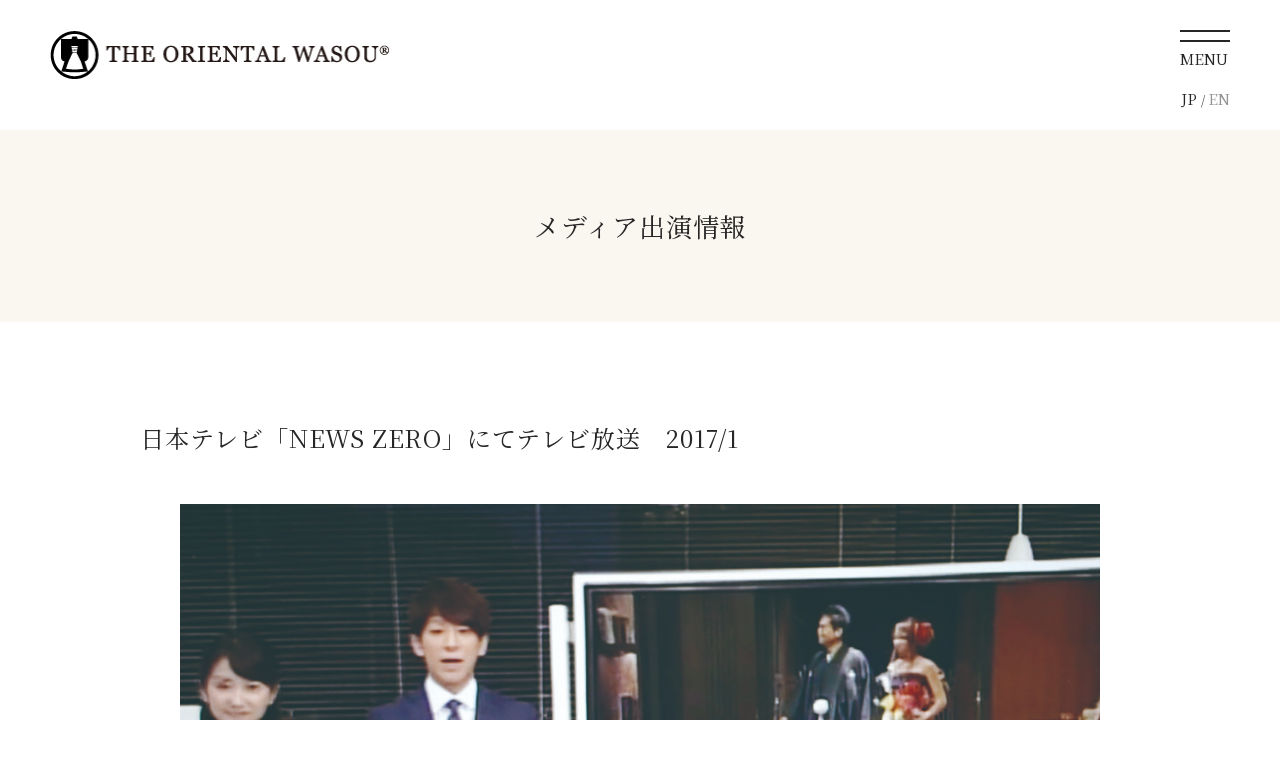

--- FILE ---
content_type: text/html; charset=UTF-8
request_url: https://orientalwasou.com/media-info/1348/
body_size: 10508
content:
<!DOCTYPE html>
<html lang="ja">
<head>
<meta charset="UTF-8">
<meta name="description" content="日本テレビ「NEWS ZERO」にてテレビ放送されました">
<meta name="keywords" content="" />

<meta name="viewport" content="width=device-width">
<link href="https://orientalwasou.com/wp/wp-content/themes/orientalwasou/style.css?20230228" rel="stylesheet" type="text/css" />


<!-- GoogleFont -->
<link rel="preconnect" href="https://fonts.googleapis.com">
<link rel="preconnect" href="https://fonts.gstatic.com" crossorigin>
<link href="https://fonts.googleapis.com/css2?family=Noto+Sans+JP:wght@100;300;400;500;700;900&family=Noto+Serif+JP:wght@200;300;400;500;600;700;900&display=swap" rel="stylesheet">


<!-- Google tag (gtag.js) -->
<script async src="https://www.googletagmanager.com/gtag/js?id=G-KQFPPWXTN3"></script>
<script>
  window.dataLayer = window.dataLayer || [];
  function gtag(){dataLayer.push(arguments);}
  gtag('js', new Date());

  gtag('config', 'G-KQFPPWXTN3');
</script>

<title>日本テレビ「NEWS ZERO」にてテレビ放送　2017/1 ｜ ザ・オリエンタル和装®</title>
<meta name='robots' content='max-image-preview:large' />
<link rel='dns-prefetch' href='//code.jquery.com' />
<link rel="alternate" title="oEmbed (JSON)" type="application/json+oembed" href="https://orientalwasou.com/wp-json/oembed/1.0/embed?url=https%3A%2F%2Forientalwasou.com%2Fmedia-info%2F1348%2F" />
<link rel="alternate" title="oEmbed (XML)" type="text/xml+oembed" href="https://orientalwasou.com/wp-json/oembed/1.0/embed?url=https%3A%2F%2Forientalwasou.com%2Fmedia-info%2F1348%2F&#038;format=xml" />
<style id='wp-img-auto-sizes-contain-inline-css' type='text/css'>
img:is([sizes=auto i],[sizes^="auto," i]){contain-intrinsic-size:3000px 1500px}
/*# sourceURL=wp-img-auto-sizes-contain-inline-css */
</style>
<link rel='stylesheet' id='sbi_styles-css' href='https://orientalwasou.com/wp/wp-content/plugins/instagram-feed/css/sbi-styles.min.css?ver=6.9.1' type='text/css' media='all' />
<style id='wp-block-library-inline-css' type='text/css'>
:root{--wp-block-synced-color:#7a00df;--wp-block-synced-color--rgb:122,0,223;--wp-bound-block-color:var(--wp-block-synced-color);--wp-editor-canvas-background:#ddd;--wp-admin-theme-color:#007cba;--wp-admin-theme-color--rgb:0,124,186;--wp-admin-theme-color-darker-10:#006ba1;--wp-admin-theme-color-darker-10--rgb:0,107,160.5;--wp-admin-theme-color-darker-20:#005a87;--wp-admin-theme-color-darker-20--rgb:0,90,135;--wp-admin-border-width-focus:2px}@media (min-resolution:192dpi){:root{--wp-admin-border-width-focus:1.5px}}.wp-element-button{cursor:pointer}:root .has-very-light-gray-background-color{background-color:#eee}:root .has-very-dark-gray-background-color{background-color:#313131}:root .has-very-light-gray-color{color:#eee}:root .has-very-dark-gray-color{color:#313131}:root .has-vivid-green-cyan-to-vivid-cyan-blue-gradient-background{background:linear-gradient(135deg,#00d084,#0693e3)}:root .has-purple-crush-gradient-background{background:linear-gradient(135deg,#34e2e4,#4721fb 50%,#ab1dfe)}:root .has-hazy-dawn-gradient-background{background:linear-gradient(135deg,#faaca8,#dad0ec)}:root .has-subdued-olive-gradient-background{background:linear-gradient(135deg,#fafae1,#67a671)}:root .has-atomic-cream-gradient-background{background:linear-gradient(135deg,#fdd79a,#004a59)}:root .has-nightshade-gradient-background{background:linear-gradient(135deg,#330968,#31cdcf)}:root .has-midnight-gradient-background{background:linear-gradient(135deg,#020381,#2874fc)}:root{--wp--preset--font-size--normal:16px;--wp--preset--font-size--huge:42px}.has-regular-font-size{font-size:1em}.has-larger-font-size{font-size:2.625em}.has-normal-font-size{font-size:var(--wp--preset--font-size--normal)}.has-huge-font-size{font-size:var(--wp--preset--font-size--huge)}.has-text-align-center{text-align:center}.has-text-align-left{text-align:left}.has-text-align-right{text-align:right}.has-fit-text{white-space:nowrap!important}#end-resizable-editor-section{display:none}.aligncenter{clear:both}.items-justified-left{justify-content:flex-start}.items-justified-center{justify-content:center}.items-justified-right{justify-content:flex-end}.items-justified-space-between{justify-content:space-between}.screen-reader-text{border:0;clip-path:inset(50%);height:1px;margin:-1px;overflow:hidden;padding:0;position:absolute;width:1px;word-wrap:normal!important}.screen-reader-text:focus{background-color:#ddd;clip-path:none;color:#444;display:block;font-size:1em;height:auto;left:5px;line-height:normal;padding:15px 23px 14px;text-decoration:none;top:5px;width:auto;z-index:100000}html :where(.has-border-color){border-style:solid}html :where([style*=border-top-color]){border-top-style:solid}html :where([style*=border-right-color]){border-right-style:solid}html :where([style*=border-bottom-color]){border-bottom-style:solid}html :where([style*=border-left-color]){border-left-style:solid}html :where([style*=border-width]){border-style:solid}html :where([style*=border-top-width]){border-top-style:solid}html :where([style*=border-right-width]){border-right-style:solid}html :where([style*=border-bottom-width]){border-bottom-style:solid}html :where([style*=border-left-width]){border-left-style:solid}html :where(img[class*=wp-image-]){height:auto;max-width:100%}:where(figure){margin:0 0 1em}html :where(.is-position-sticky){--wp-admin--admin-bar--position-offset:var(--wp-admin--admin-bar--height,0px)}@media screen and (max-width:600px){html :where(.is-position-sticky){--wp-admin--admin-bar--position-offset:0px}}

/*# sourceURL=wp-block-library-inline-css */
</style><style id='wp-block-image-inline-css' type='text/css'>
.wp-block-image>a,.wp-block-image>figure>a{display:inline-block}.wp-block-image img{box-sizing:border-box;height:auto;max-width:100%;vertical-align:bottom}@media not (prefers-reduced-motion){.wp-block-image img.hide{visibility:hidden}.wp-block-image img.show{animation:show-content-image .4s}}.wp-block-image[style*=border-radius] img,.wp-block-image[style*=border-radius]>a{border-radius:inherit}.wp-block-image.has-custom-border img{box-sizing:border-box}.wp-block-image.aligncenter{text-align:center}.wp-block-image.alignfull>a,.wp-block-image.alignwide>a{width:100%}.wp-block-image.alignfull img,.wp-block-image.alignwide img{height:auto;width:100%}.wp-block-image .aligncenter,.wp-block-image .alignleft,.wp-block-image .alignright,.wp-block-image.aligncenter,.wp-block-image.alignleft,.wp-block-image.alignright{display:table}.wp-block-image .aligncenter>figcaption,.wp-block-image .alignleft>figcaption,.wp-block-image .alignright>figcaption,.wp-block-image.aligncenter>figcaption,.wp-block-image.alignleft>figcaption,.wp-block-image.alignright>figcaption{caption-side:bottom;display:table-caption}.wp-block-image .alignleft{float:left;margin:.5em 1em .5em 0}.wp-block-image .alignright{float:right;margin:.5em 0 .5em 1em}.wp-block-image .aligncenter{margin-left:auto;margin-right:auto}.wp-block-image :where(figcaption){margin-bottom:1em;margin-top:.5em}.wp-block-image.is-style-circle-mask img{border-radius:9999px}@supports ((-webkit-mask-image:none) or (mask-image:none)) or (-webkit-mask-image:none){.wp-block-image.is-style-circle-mask img{border-radius:0;-webkit-mask-image:url('data:image/svg+xml;utf8,<svg viewBox="0 0 100 100" xmlns="http://www.w3.org/2000/svg"><circle cx="50" cy="50" r="50"/></svg>');mask-image:url('data:image/svg+xml;utf8,<svg viewBox="0 0 100 100" xmlns="http://www.w3.org/2000/svg"><circle cx="50" cy="50" r="50"/></svg>');mask-mode:alpha;-webkit-mask-position:center;mask-position:center;-webkit-mask-repeat:no-repeat;mask-repeat:no-repeat;-webkit-mask-size:contain;mask-size:contain}}:root :where(.wp-block-image.is-style-rounded img,.wp-block-image .is-style-rounded img){border-radius:9999px}.wp-block-image figure{margin:0}.wp-lightbox-container{display:flex;flex-direction:column;position:relative}.wp-lightbox-container img{cursor:zoom-in}.wp-lightbox-container img:hover+button{opacity:1}.wp-lightbox-container button{align-items:center;backdrop-filter:blur(16px) saturate(180%);background-color:#5a5a5a40;border:none;border-radius:4px;cursor:zoom-in;display:flex;height:20px;justify-content:center;opacity:0;padding:0;position:absolute;right:16px;text-align:center;top:16px;width:20px;z-index:100}@media not (prefers-reduced-motion){.wp-lightbox-container button{transition:opacity .2s ease}}.wp-lightbox-container button:focus-visible{outline:3px auto #5a5a5a40;outline:3px auto -webkit-focus-ring-color;outline-offset:3px}.wp-lightbox-container button:hover{cursor:pointer;opacity:1}.wp-lightbox-container button:focus{opacity:1}.wp-lightbox-container button:focus,.wp-lightbox-container button:hover,.wp-lightbox-container button:not(:hover):not(:active):not(.has-background){background-color:#5a5a5a40;border:none}.wp-lightbox-overlay{box-sizing:border-box;cursor:zoom-out;height:100vh;left:0;overflow:hidden;position:fixed;top:0;visibility:hidden;width:100%;z-index:100000}.wp-lightbox-overlay .close-button{align-items:center;cursor:pointer;display:flex;justify-content:center;min-height:40px;min-width:40px;padding:0;position:absolute;right:calc(env(safe-area-inset-right) + 16px);top:calc(env(safe-area-inset-top) + 16px);z-index:5000000}.wp-lightbox-overlay .close-button:focus,.wp-lightbox-overlay .close-button:hover,.wp-lightbox-overlay .close-button:not(:hover):not(:active):not(.has-background){background:none;border:none}.wp-lightbox-overlay .lightbox-image-container{height:var(--wp--lightbox-container-height);left:50%;overflow:hidden;position:absolute;top:50%;transform:translate(-50%,-50%);transform-origin:top left;width:var(--wp--lightbox-container-width);z-index:9999999999}.wp-lightbox-overlay .wp-block-image{align-items:center;box-sizing:border-box;display:flex;height:100%;justify-content:center;margin:0;position:relative;transform-origin:0 0;width:100%;z-index:3000000}.wp-lightbox-overlay .wp-block-image img{height:var(--wp--lightbox-image-height);min-height:var(--wp--lightbox-image-height);min-width:var(--wp--lightbox-image-width);width:var(--wp--lightbox-image-width)}.wp-lightbox-overlay .wp-block-image figcaption{display:none}.wp-lightbox-overlay button{background:none;border:none}.wp-lightbox-overlay .scrim{background-color:#fff;height:100%;opacity:.9;position:absolute;width:100%;z-index:2000000}.wp-lightbox-overlay.active{visibility:visible}@media not (prefers-reduced-motion){.wp-lightbox-overlay.active{animation:turn-on-visibility .25s both}.wp-lightbox-overlay.active img{animation:turn-on-visibility .35s both}.wp-lightbox-overlay.show-closing-animation:not(.active){animation:turn-off-visibility .35s both}.wp-lightbox-overlay.show-closing-animation:not(.active) img{animation:turn-off-visibility .25s both}.wp-lightbox-overlay.zoom.active{animation:none;opacity:1;visibility:visible}.wp-lightbox-overlay.zoom.active .lightbox-image-container{animation:lightbox-zoom-in .4s}.wp-lightbox-overlay.zoom.active .lightbox-image-container img{animation:none}.wp-lightbox-overlay.zoom.active .scrim{animation:turn-on-visibility .4s forwards}.wp-lightbox-overlay.zoom.show-closing-animation:not(.active){animation:none}.wp-lightbox-overlay.zoom.show-closing-animation:not(.active) .lightbox-image-container{animation:lightbox-zoom-out .4s}.wp-lightbox-overlay.zoom.show-closing-animation:not(.active) .lightbox-image-container img{animation:none}.wp-lightbox-overlay.zoom.show-closing-animation:not(.active) .scrim{animation:turn-off-visibility .4s forwards}}@keyframes show-content-image{0%{visibility:hidden}99%{visibility:hidden}to{visibility:visible}}@keyframes turn-on-visibility{0%{opacity:0}to{opacity:1}}@keyframes turn-off-visibility{0%{opacity:1;visibility:visible}99%{opacity:0;visibility:visible}to{opacity:0;visibility:hidden}}@keyframes lightbox-zoom-in{0%{transform:translate(calc((-100vw + var(--wp--lightbox-scrollbar-width))/2 + var(--wp--lightbox-initial-left-position)),calc(-50vh + var(--wp--lightbox-initial-top-position))) scale(var(--wp--lightbox-scale))}to{transform:translate(-50%,-50%) scale(1)}}@keyframes lightbox-zoom-out{0%{transform:translate(-50%,-50%) scale(1);visibility:visible}99%{visibility:visible}to{transform:translate(calc((-100vw + var(--wp--lightbox-scrollbar-width))/2 + var(--wp--lightbox-initial-left-position)),calc(-50vh + var(--wp--lightbox-initial-top-position))) scale(var(--wp--lightbox-scale));visibility:hidden}}
/*# sourceURL=https://orientalwasou.com/wp/wp-includes/blocks/image/style.min.css */
</style>
<style id='wp-block-paragraph-inline-css' type='text/css'>
.is-small-text{font-size:.875em}.is-regular-text{font-size:1em}.is-large-text{font-size:2.25em}.is-larger-text{font-size:3em}.has-drop-cap:not(:focus):first-letter{float:left;font-size:8.4em;font-style:normal;font-weight:100;line-height:.68;margin:.05em .1em 0 0;text-transform:uppercase}body.rtl .has-drop-cap:not(:focus):first-letter{float:none;margin-left:.1em}p.has-drop-cap.has-background{overflow:hidden}:root :where(p.has-background){padding:1.25em 2.375em}:where(p.has-text-color:not(.has-link-color)) a{color:inherit}p.has-text-align-left[style*="writing-mode:vertical-lr"],p.has-text-align-right[style*="writing-mode:vertical-rl"]{rotate:180deg}
/*# sourceURL=https://orientalwasou.com/wp/wp-includes/blocks/paragraph/style.min.css */
</style>
<style id='global-styles-inline-css' type='text/css'>
:root{--wp--preset--aspect-ratio--square: 1;--wp--preset--aspect-ratio--4-3: 4/3;--wp--preset--aspect-ratio--3-4: 3/4;--wp--preset--aspect-ratio--3-2: 3/2;--wp--preset--aspect-ratio--2-3: 2/3;--wp--preset--aspect-ratio--16-9: 16/9;--wp--preset--aspect-ratio--9-16: 9/16;--wp--preset--color--black: #000000;--wp--preset--color--cyan-bluish-gray: #abb8c3;--wp--preset--color--white: #ffffff;--wp--preset--color--pale-pink: #f78da7;--wp--preset--color--vivid-red: #cf2e2e;--wp--preset--color--luminous-vivid-orange: #ff6900;--wp--preset--color--luminous-vivid-amber: #fcb900;--wp--preset--color--light-green-cyan: #7bdcb5;--wp--preset--color--vivid-green-cyan: #00d084;--wp--preset--color--pale-cyan-blue: #8ed1fc;--wp--preset--color--vivid-cyan-blue: #0693e3;--wp--preset--color--vivid-purple: #9b51e0;--wp--preset--gradient--vivid-cyan-blue-to-vivid-purple: linear-gradient(135deg,rgb(6,147,227) 0%,rgb(155,81,224) 100%);--wp--preset--gradient--light-green-cyan-to-vivid-green-cyan: linear-gradient(135deg,rgb(122,220,180) 0%,rgb(0,208,130) 100%);--wp--preset--gradient--luminous-vivid-amber-to-luminous-vivid-orange: linear-gradient(135deg,rgb(252,185,0) 0%,rgb(255,105,0) 100%);--wp--preset--gradient--luminous-vivid-orange-to-vivid-red: linear-gradient(135deg,rgb(255,105,0) 0%,rgb(207,46,46) 100%);--wp--preset--gradient--very-light-gray-to-cyan-bluish-gray: linear-gradient(135deg,rgb(238,238,238) 0%,rgb(169,184,195) 100%);--wp--preset--gradient--cool-to-warm-spectrum: linear-gradient(135deg,rgb(74,234,220) 0%,rgb(151,120,209) 20%,rgb(207,42,186) 40%,rgb(238,44,130) 60%,rgb(251,105,98) 80%,rgb(254,248,76) 100%);--wp--preset--gradient--blush-light-purple: linear-gradient(135deg,rgb(255,206,236) 0%,rgb(152,150,240) 100%);--wp--preset--gradient--blush-bordeaux: linear-gradient(135deg,rgb(254,205,165) 0%,rgb(254,45,45) 50%,rgb(107,0,62) 100%);--wp--preset--gradient--luminous-dusk: linear-gradient(135deg,rgb(255,203,112) 0%,rgb(199,81,192) 50%,rgb(65,88,208) 100%);--wp--preset--gradient--pale-ocean: linear-gradient(135deg,rgb(255,245,203) 0%,rgb(182,227,212) 50%,rgb(51,167,181) 100%);--wp--preset--gradient--electric-grass: linear-gradient(135deg,rgb(202,248,128) 0%,rgb(113,206,126) 100%);--wp--preset--gradient--midnight: linear-gradient(135deg,rgb(2,3,129) 0%,rgb(40,116,252) 100%);--wp--preset--font-size--small: 13px;--wp--preset--font-size--medium: 20px;--wp--preset--font-size--large: 36px;--wp--preset--font-size--x-large: 42px;--wp--preset--spacing--20: 0.44rem;--wp--preset--spacing--30: 0.67rem;--wp--preset--spacing--40: 1rem;--wp--preset--spacing--50: 1.5rem;--wp--preset--spacing--60: 2.25rem;--wp--preset--spacing--70: 3.38rem;--wp--preset--spacing--80: 5.06rem;--wp--preset--shadow--natural: 6px 6px 9px rgba(0, 0, 0, 0.2);--wp--preset--shadow--deep: 12px 12px 50px rgba(0, 0, 0, 0.4);--wp--preset--shadow--sharp: 6px 6px 0px rgba(0, 0, 0, 0.2);--wp--preset--shadow--outlined: 6px 6px 0px -3px rgb(255, 255, 255), 6px 6px rgb(0, 0, 0);--wp--preset--shadow--crisp: 6px 6px 0px rgb(0, 0, 0);}:where(.is-layout-flex){gap: 0.5em;}:where(.is-layout-grid){gap: 0.5em;}body .is-layout-flex{display: flex;}.is-layout-flex{flex-wrap: wrap;align-items: center;}.is-layout-flex > :is(*, div){margin: 0;}body .is-layout-grid{display: grid;}.is-layout-grid > :is(*, div){margin: 0;}:where(.wp-block-columns.is-layout-flex){gap: 2em;}:where(.wp-block-columns.is-layout-grid){gap: 2em;}:where(.wp-block-post-template.is-layout-flex){gap: 1.25em;}:where(.wp-block-post-template.is-layout-grid){gap: 1.25em;}.has-black-color{color: var(--wp--preset--color--black) !important;}.has-cyan-bluish-gray-color{color: var(--wp--preset--color--cyan-bluish-gray) !important;}.has-white-color{color: var(--wp--preset--color--white) !important;}.has-pale-pink-color{color: var(--wp--preset--color--pale-pink) !important;}.has-vivid-red-color{color: var(--wp--preset--color--vivid-red) !important;}.has-luminous-vivid-orange-color{color: var(--wp--preset--color--luminous-vivid-orange) !important;}.has-luminous-vivid-amber-color{color: var(--wp--preset--color--luminous-vivid-amber) !important;}.has-light-green-cyan-color{color: var(--wp--preset--color--light-green-cyan) !important;}.has-vivid-green-cyan-color{color: var(--wp--preset--color--vivid-green-cyan) !important;}.has-pale-cyan-blue-color{color: var(--wp--preset--color--pale-cyan-blue) !important;}.has-vivid-cyan-blue-color{color: var(--wp--preset--color--vivid-cyan-blue) !important;}.has-vivid-purple-color{color: var(--wp--preset--color--vivid-purple) !important;}.has-black-background-color{background-color: var(--wp--preset--color--black) !important;}.has-cyan-bluish-gray-background-color{background-color: var(--wp--preset--color--cyan-bluish-gray) !important;}.has-white-background-color{background-color: var(--wp--preset--color--white) !important;}.has-pale-pink-background-color{background-color: var(--wp--preset--color--pale-pink) !important;}.has-vivid-red-background-color{background-color: var(--wp--preset--color--vivid-red) !important;}.has-luminous-vivid-orange-background-color{background-color: var(--wp--preset--color--luminous-vivid-orange) !important;}.has-luminous-vivid-amber-background-color{background-color: var(--wp--preset--color--luminous-vivid-amber) !important;}.has-light-green-cyan-background-color{background-color: var(--wp--preset--color--light-green-cyan) !important;}.has-vivid-green-cyan-background-color{background-color: var(--wp--preset--color--vivid-green-cyan) !important;}.has-pale-cyan-blue-background-color{background-color: var(--wp--preset--color--pale-cyan-blue) !important;}.has-vivid-cyan-blue-background-color{background-color: var(--wp--preset--color--vivid-cyan-blue) !important;}.has-vivid-purple-background-color{background-color: var(--wp--preset--color--vivid-purple) !important;}.has-black-border-color{border-color: var(--wp--preset--color--black) !important;}.has-cyan-bluish-gray-border-color{border-color: var(--wp--preset--color--cyan-bluish-gray) !important;}.has-white-border-color{border-color: var(--wp--preset--color--white) !important;}.has-pale-pink-border-color{border-color: var(--wp--preset--color--pale-pink) !important;}.has-vivid-red-border-color{border-color: var(--wp--preset--color--vivid-red) !important;}.has-luminous-vivid-orange-border-color{border-color: var(--wp--preset--color--luminous-vivid-orange) !important;}.has-luminous-vivid-amber-border-color{border-color: var(--wp--preset--color--luminous-vivid-amber) !important;}.has-light-green-cyan-border-color{border-color: var(--wp--preset--color--light-green-cyan) !important;}.has-vivid-green-cyan-border-color{border-color: var(--wp--preset--color--vivid-green-cyan) !important;}.has-pale-cyan-blue-border-color{border-color: var(--wp--preset--color--pale-cyan-blue) !important;}.has-vivid-cyan-blue-border-color{border-color: var(--wp--preset--color--vivid-cyan-blue) !important;}.has-vivid-purple-border-color{border-color: var(--wp--preset--color--vivid-purple) !important;}.has-vivid-cyan-blue-to-vivid-purple-gradient-background{background: var(--wp--preset--gradient--vivid-cyan-blue-to-vivid-purple) !important;}.has-light-green-cyan-to-vivid-green-cyan-gradient-background{background: var(--wp--preset--gradient--light-green-cyan-to-vivid-green-cyan) !important;}.has-luminous-vivid-amber-to-luminous-vivid-orange-gradient-background{background: var(--wp--preset--gradient--luminous-vivid-amber-to-luminous-vivid-orange) !important;}.has-luminous-vivid-orange-to-vivid-red-gradient-background{background: var(--wp--preset--gradient--luminous-vivid-orange-to-vivid-red) !important;}.has-very-light-gray-to-cyan-bluish-gray-gradient-background{background: var(--wp--preset--gradient--very-light-gray-to-cyan-bluish-gray) !important;}.has-cool-to-warm-spectrum-gradient-background{background: var(--wp--preset--gradient--cool-to-warm-spectrum) !important;}.has-blush-light-purple-gradient-background{background: var(--wp--preset--gradient--blush-light-purple) !important;}.has-blush-bordeaux-gradient-background{background: var(--wp--preset--gradient--blush-bordeaux) !important;}.has-luminous-dusk-gradient-background{background: var(--wp--preset--gradient--luminous-dusk) !important;}.has-pale-ocean-gradient-background{background: var(--wp--preset--gradient--pale-ocean) !important;}.has-electric-grass-gradient-background{background: var(--wp--preset--gradient--electric-grass) !important;}.has-midnight-gradient-background{background: var(--wp--preset--gradient--midnight) !important;}.has-small-font-size{font-size: var(--wp--preset--font-size--small) !important;}.has-medium-font-size{font-size: var(--wp--preset--font-size--medium) !important;}.has-large-font-size{font-size: var(--wp--preset--font-size--large) !important;}.has-x-large-font-size{font-size: var(--wp--preset--font-size--x-large) !important;}
/*# sourceURL=global-styles-inline-css */
</style>

<style id='classic-theme-styles-inline-css' type='text/css'>
/*! This file is auto-generated */
.wp-block-button__link{color:#fff;background-color:#32373c;border-radius:9999px;box-shadow:none;text-decoration:none;padding:calc(.667em + 2px) calc(1.333em + 2px);font-size:1.125em}.wp-block-file__button{background:#32373c;color:#fff;text-decoration:none}
/*# sourceURL=/wp-includes/css/classic-themes.min.css */
</style>
<link rel='stylesheet' id='contact-form-7-css' href='https://orientalwasou.com/wp/wp-content/plugins/contact-form-7/includes/css/styles.css?ver=6.1' type='text/css' media='all' />
<!--n2css--><!--n2js--><script type="text/javascript" src="//code.jquery.com/jquery-3.6.0.min.js?ver=6.9" id="jquery-js"></script>
<link rel="https://api.w.org/" href="https://orientalwasou.com/wp-json/" /><link rel="alternate" title="JSON" type="application/json" href="https://orientalwasou.com/wp-json/wp/v2/media-info/1348" /><link rel="canonical" href="https://orientalwasou.com/media-info/1348/" />
<meta name='description' content='日テレさんの &nbsp; 夜のニュース番組NEWSZERO &nbsp;〜〜 &nbsp;に出演。おどろく反響で、ありがたく思います。' /><link rel="icon" href="https://orientalwasou.com/wp/wp-content/uploads/2022/12/cropped-favicon-32x32.png" sizes="32x32" />
<link rel="icon" href="https://orientalwasou.com/wp/wp-content/uploads/2022/12/cropped-favicon-192x192.png" sizes="192x192" />
<link rel="apple-touch-icon" href="https://orientalwasou.com/wp/wp-content/uploads/2022/12/cropped-favicon-180x180.png" />
<meta name="msapplication-TileImage" content="https://orientalwasou.com/wp/wp-content/uploads/2022/12/cropped-favicon-270x270.png" />
</head>

<body class="wp-singular media-info-template-default single single-media-info postid-1348 wp-theme-orientalwasou">
	<header class="header">
		<p class="site_title"><a href="https://orientalwasou.com/"><img src="https://orientalwasou.com/wp/wp-content/themes/orientalwasou/img/begin_logo.png" alt="オリエンタル和装&reg;" /></a></p>
		<div class="nav_wrapper">
			<div class="header_nav_in flex">
				<div class="header_nav_img">
					<img src="https://orientalwasou.com/wp/wp-content/themes/orientalwasou/img/menu_img.png" alt="メニューのビジュアル写真">
				</div>
				<div class="header_nav_oh">
					<nav class="header_nav flex minc">
						<ul class="nav_list listnone">
							<li class="nav_item"><a href="https://orientalwasou.com/bridal/" class="nav_item_a">ブライダル着付け・ヘアメイク</a></li>
							<li class="nav_item"><a href="https://orientalwasou.com/event/" class="nav_item_a">イベント着付け・ヘアメイク</a></li>
							<li class="nav_item"><a href="https://orientalwasou.com/rental/" class="nav_item_a">衣装レンタル</a></li>
							<li class="nav_item"><a href="https://orientalwasou.com/lesson/" class="nav_item_a">きもの着付け教室</a></li>
						</ul>
						<ul class="nav_list listnone">
							<li class="nav_item"><a href="https://orientalwasou.com/about/" class="nav_item_a">ザ・オリエンタル和装&reg; とは</a></li>
							<li class="nav_item"><a href="https://orientalwasou.com/agency/" class="nav_item_a">代理店について</a></li>
							<li class="nav_item"><a href="https://orientalwasou.com/news/" class="nav_item_a">お知らせ</a></li>
							<li class="nav_item"><a href="https://orientalwasou.com/media-info/" class="nav_item_a">メディア出演情報</a></li>
							<li class="nav_item pc_none"><a href="https://orientalwasou.com/english/" class="nav_item_a">English</a></li>
						</ul>
					</nav>
					<div class="nav_contact header_nav_contact">
						<div class="nav_contact_in">
							<ul class="nav_contact_ul listnone flex">
								<li class="nav_contact_li nav_contact_li_01">
									<div class="contact_left minc">
										<p>お電話にて</p>
									</div>
									<div class="contact_right">
										<a href="tel:09019872217" class="contact_tel minc">090-1987-2217</a>
										<p class="tel_hours">10:00～18:00（弊社休業日を除く）</p>
									</div>
								</li>
								<li class="nav_contact_li nav_contact_li_02">
									<div class="contact_left minc">
										<p>メールにて</p>
									</div>
									<div class="contact_right">
										<a href="https://orientalwasou.com/contact/" class="bottom_01">お問い合わせフォーム</a>
									</div>
								</li>
							</ul>
						</div>
					</div>
					<div class="header_nav_sns flex">
						<ul class="header_nav_sns_ul listnone">
							<li class="header_nav_sns_li"><a href="https://orientalwasou.com/sns/">公式SNS</a></li>
							<li class="header_nav_sns_li"><a href="https://www.instagram.com/orientalwasou/" target="_blank"><img src="https://orientalwasou.com/wp/wp-content/themes/orientalwasou/img/icon_inst.png" alt="" class="header_nav_sns_li_img"></a></li>
							<li class="header_nav_sns_li"><a href="https://ameblo.jp/beginbridal/" target="_blank"><img src="https://orientalwasou.com/wp/wp-content/themes/orientalwasou/img/icon_pan.png" alt="" class="header_nav_sns_li_img"></a></li>
							<li class="header_nav_sns_li"><a href="https://www.youtube.com/@beginwasou" target="_blank"><img src="https://orientalwasou.com/wp/wp-content/themes/orientalwasou/img/icon_youtube.png" alt="" class="header_nav_sns_li_img"></a></li>
							<li class="header_nav_sns_li"><a href="https://orientalwasou.com/privacy/">プライバシーポリシー</a></li>
						</ul>
						<div class="header_nav_copy">
							<p>&copy;2022 THE ORIENTAL WASOU.</p>
						</div>
					</div>
				</div>
			</div>
		</div>
		<div class="burger_btn_wrap">
			<button class="burger_btn">
				<span class="bar bar_top"></span>
				<span class="bar bar_bottom"></span>
				<span class="burger_btn_text minc"></span>
			</button>
			<div class="language_wrap minc sp_none">
				<div class="language_jp">
					<a href="https://orientalwasou.com/">JP</a>
				</div>
				<div class="language_en">
					<a href="https://orientalwasou.com/english/">EN</a>
				</div>
			</div>
		</div>
	</header>
	

	<main>
		<div class="single_mainvisual">
			<div class="single_mainvisual_in inner2 minc">
				<p>メディア出演情報</p>
			</div>
		</div>
		
		<section class="single_page_head">
			<div class="single_page_head_in inner2">
				<div class="single_page_head_title minc">
					<!--
					<p>2023.02.20</p>
					-->
					<h1>日本テレビ「NEWS ZERO」にてテレビ放送　2017/1</h1>
				</div>
			</div>
		</section>
		
		
		<div id="single_contents">
			<div class="single_contents_in">
				<div class="inner2">
					
<figure class="wp-block-image size-large"><img fetchpriority="high" decoding="async" width="1024" height="576" src="https://orientalwasou.com/wp/wp-content/uploads/2023/02/ZERO-m03-1024x576.jpg" alt="" class="wp-image-1350" srcset="https://orientalwasou.com/wp/wp-content/uploads/2023/02/ZERO-m03-1024x576.jpg 1024w, https://orientalwasou.com/wp/wp-content/uploads/2023/02/ZERO-m03-300x169.jpg 300w, https://orientalwasou.com/wp/wp-content/uploads/2023/02/ZERO-m03-768x432.jpg 768w, https://orientalwasou.com/wp/wp-content/uploads/2023/02/ZERO-m03-1536x864.jpg 1536w, https://orientalwasou.com/wp/wp-content/uploads/2023/02/ZERO-m03.jpg 1920w" sizes="(max-width: 1024px) 100vw, 1024px" /></figure>



<p>日テレさんの &nbsp; 夜のニュース番組</p>



<p>NEWSZERO &nbsp;〜〜 &nbsp;に出演。</p>



<p>おどろく反響で、ありがたく思います。</p>



<figure class="wp-block-image size-large"><img decoding="async" width="1024" height="576" src="https://orientalwasou.com/wp/wp-content/uploads/2023/02/ZERO-m04-1024x576.jpg" alt="" class="wp-image-1349" srcset="https://orientalwasou.com/wp/wp-content/uploads/2023/02/ZERO-m04-1024x576.jpg 1024w, https://orientalwasou.com/wp/wp-content/uploads/2023/02/ZERO-m04-300x169.jpg 300w, https://orientalwasou.com/wp/wp-content/uploads/2023/02/ZERO-m04-768x432.jpg 768w, https://orientalwasou.com/wp/wp-content/uploads/2023/02/ZERO-m04-1536x864.jpg 1536w, https://orientalwasou.com/wp/wp-content/uploads/2023/02/ZERO-m04.jpg 1920w" sizes="(max-width: 1024px) 100vw, 1024px" /></figure>
				</div>
			</div>
		</div>
		
		
		
	</main>
	

	
	<footer id="footer">
		<div class="footer_in">
			<div class="footer_contact">
				<div class="inner2">
					<div class="footer_contact_in">
						<div class="footer_contact_title minc">
							<p>お問い合わせ</p>
						</div>
						<ul class="footer_contact_ul listnone flex">
							<li class="footer_contact_li footer_contact_li_tel">
								<div class="footer_contact_li_title minc">
									<p>お電話にて</p>
								</div>
								<div class="footer_contact_li_btn">
									<a href="tel:09019872217" class="minc">090-1987-2217</a>
									<p class="tel_hours">10:00～18:00（弊社休業日を除く）</p>
								</div>
							</li>
							<li class="footer_contact_li footer_contact_li_mail">
								<div class="footer_contact_li_title minc">
									<p>メールにて</p>
								</div>
								<div class="footer_contact_li_btn">
									<a href="https://orientalwasou.com/contact/" class="bottom_01">お問い合わせフォーム</a>
								</div>
							</li>
						</ul>
					</div>
				</div>
			</div>
			<div class="footer_menu">
				<div class="inner2">
					<div class="footer_menu_in">
						<div class="footer_menu_logo">
							<img src="https://orientalwasou.com/wp/wp-content/themes/orientalwasou/img/begin_logo.png" alt="オリエンタル和装&reg;" />
						</div>
						<div class="footer_menu_list_wrap">
							<div class="footer_menu_list flex">
								<div class="footer_menu_list_con">
									<p class="footer_menu_list_con_title minc">ABOUT</p>
									<ul class="footer_menu_list_con_ul listnone">
										<li class="footer_menu_list_con_li"><a href="https://orientalwasou.com/message/">想いと未来</a></li>
										<li class="footer_menu_list_con_li"><a href="https://orientalwasou.com/profile/">代表プロフィール</a></li>
										<li class="footer_menu_list_con_li"><a href="https://orientalwasou.com/about/">ザ・オリエンタル和装&reg; とは</a></li>
										<li class="footer_menu_list_con_li"><a href="https://orientalwasou.com/company/">会社概要・沿革・商標登録</a></li>
										<li class="footer_menu_list_con_li"><a href="https://orientalwasou.com/sns/">公式SNS一覧</a></li>
									</ul>
								</div>
								<div class="footer_menu_list_con">
									<p class="footer_menu_list_con_title minc">BRIDAL</p>
									<ul class="footer_menu_list_con_ul listnone">
										<li class="footer_menu_list_con_li"><a href="https://orientalwasou.com/bridal/">挙式・披露宴の着付け料金</a></li>
										<li class="footer_menu_list_con_li"><a href="https://orientalwasou.com/bridal-photo/">前・後撮りの料金</a></li>
										<li class="footer_menu_list_con_li"><a href="https://orientalwasou.com/bridal-gallery/">フォトギャラリー</a></li>
										<li class="footer_menu_list_con_li"><a href="https://orientalwasou.com/bridal-review/">お客様の声（ブライダル）</a></li>
										<li class="footer_menu_list_con_li"><a href="https://orientalwasou.com/bridal-faq/">ブライダルでよくある質問</a></li>
									</ul>
								</div>
								<div class="footer_menu_list_con">
									<p class="footer_menu_list_con_title minc">EVENT</p>
									<ul class="footer_menu_list_con_ul listnone">
										<li class="footer_menu_list_con_li"><a href="https://orientalwasou.com/event/">各イベントの着付け料金</a></li>
										<li class="footer_menu_list_con_li"><a href="https://orientalwasou.com/event-public/">官公庁様・企業様向け</a></li>
										<li class="footer_menu_list_con_li"><a href="https://orientalwasou.com/event-gallery/">フォトギャラリー</a></li>
										<li class="footer_menu_list_con_li"><a href="https://orientalwasou.com/event-review/">お客様の声（イベント）</a></li>
										<li class="footer_menu_list_con_li"><a href="https://orientalwasou.com/event-faq/">イベントでよくある質問</a></li>
									</ul>
								</div>
							</div>
							<div class="footer_menu_list flex">
								<div class="footer_menu_list_con">
									<p class="footer_menu_list_con_title minc">RENTAL</p>
									<ul class="footer_menu_list_con_ul listnone">
										<li class="footer_menu_list_con_li"><a href="https://orientalwasou.com/rental/">白無垢・紋服</a></li>
										<li class="footer_menu_list_con_li"><a href="https://orientalwasou.com/rental-02/">色打掛け・引き振袖</a></li>
										<li class="footer_menu_list_con_li"><a href="https://orientalwasou.com/rental-03/">振袖</a></li>
										<li class="footer_menu_list_con_li"><a href="https://orientalwasou.com/rental-04/">留袖</a></li>
										<li class="footer_menu_list_con_li"><a href="https://orientalwasou.com/rental-05/">小物・その他</a></li>
									</ul>
								</div>
								<div class="footer_menu_list_con">
									<p class="footer_menu_list_con_title minc">LESSON</p>
									<ul class="footer_menu_list_con_ul listnone">
										<li class="footer_menu_list_con_li"><a href="https://orientalwasou.com/lesson/">着付け教室について</a></li>
										<li class="footer_menu_list_con_li"><a href="https://orientalwasou.com/lesson#lesson_course">各コース紹介</a></li>
										<li class="footer_menu_list_con_li"><a href="https://orientalwasou.com/lesson#lesson_course_03">オーダーメイドレッスン</a></li>
										<li class="footer_menu_list_con_li"><a href="https://orientalwasou.com/lesson-review/">受講生の声</a></li>
										<li class="footer_menu_list_con_li"><a href="https://orientalwasou.com/lesson-faq/">教室でよくある質問</a></li>
									</ul>
								</div>
								<div class="footer_menu_list_con">
									<p class="footer_menu_list_con_title minc">AGENCY</p>
									<ul class="footer_menu_list_con_ul listnone">
										<li class="footer_menu_list_con_li"><a href="https://orientalwasou.com/agency/">代理店について</a></li>
										<li class="footer_menu_list_con_li"><a href="https://orientalwasou.com/agency-list/">代理店一覧</a></li>
									</ul>
									<div class="footer_menu_list_con_submenu">
										<p class="footer_menu_list_con_title minc"><a href="https://orientalwasou.com/news/">お知らせ</a></p>
										<p class="footer_menu_list_con_title minc"><a href="https://orientalwasou.com/media-info/">メディア出演情報</a></p>
									</div>
								</div>
							</div>
						</div>
					</div>
				</div>
			</div>
			<div class="footer_address">
				<div class="inner2">
					<div class="footer_address_in flex">
						<div class="footer_address_con footer_address_con_map">
							<iframe src="https://www.google.com/maps/embed?pb=!1m14!1m8!1m3!1d3263.695477348656!2d136.75337030786514!3d35.114314218067264!3m2!1i1024!2i768!4f13.1!3m3!1m2!1s0x0%3A0xc8aead553f71ffbd!2z5pyJ6ZmQ5Lya56S-44Kq44Oq44Ko44Oz44K_44Or5ZKM6KOF!5e0!3m2!1sja!2sjp!4v1671427828779!5m2!1sja!2sjp" width="600" height="450" style="border:0;" allowfullscreen="" loading="lazy" referrerpolicy="no-referrer-when-downgrade"></iframe>
						</div>
						<div class="footer_address_con footer_address_con_address">
							<ul class="footer_address_con_ul listnone flex">
								<li class="footer_address_con_li">
									<p class="footer_address_con_li_title title_disc">本部</p>
									<p class="footer_address_con_li_text">〒490-1415<br />愛知県弥富市鮫ヶ地1-103<br />有限会社オリエンタル和装</p>
								</li>
								<li class="footer_address_con_li">
									<p class="footer_address_con_li_title title_disc">名古屋サロン <span class="come2">※完全予約制</span></p>
									<p class="footer_address_con_li_text">〒460-0002<br />名古屋市中区丸の内2丁目13-16<br />丸の内スクエア101</p>
								</li>
							</ul>
						</div>
					</div>
				</div>
			</div>
		</div>
		<div class="footer_copy">
			<div class="inner2">
				<div class="footer_nav_sns flex">
					<ul class="footer_nav_sns_ul listnone">
						<!-- <li class="footer_nav_sns_li"><a href="https://orientalwasou.com/sns/">公式SNS一覧</a></li> -->
						<li class="footer_nav_sns_li"><a href="https://orientalwasou.com/privacy/">プライバシーポリシー</a></li>
					</ul>
					<div class="footer_nav_copy">
						<p>&copy;2022 THE ORIENTAL WASOU.</p>
					</div>
				</div>
			</div>
		</div>
	</footer>




<script
 src="https://code.jquery.com/jquery-3.6.0.min.js"
  integrity="sha256-/xUj+3OJU5yExlq6GSYGSHk7tPXikynS7ogEvDej/m4="
  crossorigin="anonymous"></script>
<script type="text/javascript" src="https://orientalwasou.com/wp/wp-content/themes/orientalwasou/js/script.js"></script>

<script>
$(function () {
  // タイトルをクリックすると
  $(".js-accordion-title").on("click", function () {
    // クリックした次の要素を開閉
    $(this).next().slideToggle(300);
    // タイトルにopenクラスを付け外しして矢印の向きを変更
    $(this).toggleClass("open", 300);
  });
});
</script>

<script type="speculationrules">
{"prefetch":[{"source":"document","where":{"and":[{"href_matches":"/*"},{"not":{"href_matches":["/wp/wp-*.php","/wp/wp-admin/*","/wp/wp-content/uploads/*","/wp/wp-content/*","/wp/wp-content/plugins/*","/wp/wp-content/themes/orientalwasou/*","/*\\?(.+)"]}},{"not":{"selector_matches":"a[rel~=\"nofollow\"]"}},{"not":{"selector_matches":".no-prefetch, .no-prefetch a"}}]},"eagerness":"conservative"}]}
</script>
<!-- Instagram Feed JS -->
<script type="text/javascript">
var sbiajaxurl = "https://orientalwasou.com/wp/wp-admin/admin-ajax.php";
</script>
<script type="text/javascript" src="https://orientalwasou.com/wp/wp-includes/js/dist/hooks.min.js?ver=dd5603f07f9220ed27f1" id="wp-hooks-js"></script>
<script type="text/javascript" src="https://orientalwasou.com/wp/wp-includes/js/dist/i18n.min.js?ver=c26c3dc7bed366793375" id="wp-i18n-js"></script>
<script type="text/javascript" id="wp-i18n-js-after">
/* <![CDATA[ */
wp.i18n.setLocaleData( { 'text direction\u0004ltr': [ 'ltr' ] } );
//# sourceURL=wp-i18n-js-after
/* ]]> */
</script>
<script type="text/javascript" src="https://orientalwasou.com/wp/wp-content/plugins/contact-form-7/includes/swv/js/index.js?ver=6.1" id="swv-js"></script>
<script type="text/javascript" id="contact-form-7-js-translations">
/* <![CDATA[ */
( function( domain, translations ) {
	var localeData = translations.locale_data[ domain ] || translations.locale_data.messages;
	localeData[""].domain = domain;
	wp.i18n.setLocaleData( localeData, domain );
} )( "contact-form-7", {"translation-revision-date":"2025-06-27 09:47:49+0000","generator":"GlotPress\/4.0.1","domain":"messages","locale_data":{"messages":{"":{"domain":"messages","plural-forms":"nplurals=1; plural=0;","lang":"ja_JP"},"This contact form is placed in the wrong place.":["\u3053\u306e\u30b3\u30f3\u30bf\u30af\u30c8\u30d5\u30a9\u30fc\u30e0\u306f\u9593\u9055\u3063\u305f\u4f4d\u7f6e\u306b\u7f6e\u304b\u308c\u3066\u3044\u307e\u3059\u3002"],"Error:":["\u30a8\u30e9\u30fc:"]}},"comment":{"reference":"includes\/js\/index.js"}} );
//# sourceURL=contact-form-7-js-translations
/* ]]> */
</script>
<script type="text/javascript" id="contact-form-7-js-before">
/* <![CDATA[ */
var wpcf7 = {
    "api": {
        "root": "https:\/\/orientalwasou.com\/wp-json\/",
        "namespace": "contact-form-7\/v1"
    }
};
//# sourceURL=contact-form-7-js-before
/* ]]> */
</script>
<script type="text/javascript" src="https://orientalwasou.com/wp/wp-content/plugins/contact-form-7/includes/js/index.js?ver=6.1" id="contact-form-7-js"></script>
</body>
</html>


--- FILE ---
content_type: text/css
request_url: https://orientalwasou.com/wp/wp-content/themes/orientalwasou/style.css?20230228
body_size: 11038
content:
@charset "UTF-8";

/*
Theme Name: orientalwasou
Description: オリエンタル和装のオリジナルテーマです
Author: symedia_iwanaga
*/

/*reset
------------------------------------------------------------------------------*/
body{ font-family: "メイリオ", "ＭＳ Ｐゴシック", sans-serif; font-size:88%; line-height:180%; }
body, div, dl, dt, dd, h1, h2, h3, h4, h5, h6, pre, form, fieldset, input, textarea, p, blockquote, th, td, ul {
	margin: 0;
	padding: 0;
	font-weight: normal;
}
img { border:0; vertical-align:bottom; max-width:100%; height:auto; }
/*------------------------------------------------------------------------------*/


/*background
------------------------------------------------------------------------------*/

body{
	font-family: "游ゴシック", "Yu Gothic", Yu Gothic, "游ゴシック体", "YuGothic", YuGothic, "ヒラギノ角ゴ Pro", "Hiragino Kaku Gothic Pro", "メイリオ", "Meiryo", sans-serif;
	width:100%;
	font-size:16px;
	line-height:32px;
	font-family: 'Noto Sans JP', sans-serif;
	color:#262626;
	letter-spacing: 0.05em;
	max-width:2000px;
	min-width:320px;
	margin:0 auto;
}
a{ transition: 0.3s ease-in-out; word-break: break-all; }
a:hover{ opacity: 0.5; }
*{ box-sizing: border-box; }

/*PC・スマフォで非表示
------------------------------------------------------------------------------*/
.pc_none {
	display: none;
}
.sp_none {
	display: block;
}



/*ここからcss設定
------------------------------------------------------------------------------*/


.minc{
	font-family: 'Noto Serif JP', serif;
}

.listnone{
	list-style: none;
}

.flex{
	align-items: flex-start;
	display: flex;
	justify-content: space-between;
}

.bottom_01{
	background: #C2584A;
	border: 1px solid #C2584A;
	color: #fff;
	display: block;
	padding: 10px 20px;
	text-decoration: none;
	width: 250px;
	max-width: 100%;
	font-size: 16px;
	position: relative;
	transition: 0.3s ease-in-out;
	text-align: left;
	font-family: 'Noto Serif JP', serif;
}
.bottom_01:after{
	content: '';
	width: 8px;
	height: 8px;
	border-top: 2px solid #fff;
	border-right: 2px solid #fff;
	transform: rotate(45deg) translateY(-50%);
	position: absolute;
	top: 25px;
	right: 20px;
	border-radius: 1px;
	transition: 0.3s ease-in-out;
}
.bottom_01:hover:after{
	border-top: 2px solid #262626;
	border-right: 2px solid #262626;
}
.bottom_01:hover{
	background: #fff;
	color:#262626;
	opacity: 1;
}

.bottom_02{
	background: #C2584A;
	border: 1px solid #C2584A;
	color: #fff;
	display: block;
	padding: 10px 20px;
	text-decoration: none;
	width: 100%;
	font-size: 16px;
	position: relative;
	transition: 0.3s ease-in-out;
	text-align: left;
	font-family: 'Noto Serif JP', serif;
}
.bottom_02:after{
	content: '';
	width: 8px;
	height: 8px;
	border-top: 2px solid #fff;
	border-right: 2px solid #fff;
	transform: rotate(45deg) translateY(-50%);
	position: absolute;
	top: 25px;
	right: 20px;
	border-radius: 1px;
	transition: 0.3s ease-in-out;
}
.bottom_02:hover:after{
	border-top: 2px solid #262626;
	border-right: 2px solid #262626;
}
.bottom_02:hover{
	background: #fff;
	color:#262626;
	opacity: 1;
}


.bottom_03{
	background: #fff;
	border: 1px solid #C2584A;
	color: #262626;
	display: block;
	padding: 5px 20px;
	text-decoration: none;
	width: 150px;
	font-size: 16px;
	position: relative;
	transition: 0.3s ease-in-out;
	text-align: left;
	font-family: 'Noto Serif JP', serif;
}
.bottom_03:after{
	content: '';
	width: 8px;
	height: 8px;
	border-top: 2px solid #C2584A;
	border-right: 2px solid #C2584A;
	transform: rotate(45deg) translateY(-50%);
	position: absolute;
	top: 20px;
	right: 20px;
	border-radius: 1px;
	transition: 0.3s ease-in-out;
}
.bottom_03:hover:after{
	border-top: 2px solid #fff;
	border-right: 2px solid #fff;
}
.bottom_03:hover{
	background: #C2584A;
	color:#fff;
	opacity: 1;
}

.come{
	font-size: 12px;
	line-height: 20px;
}
.come + .come{
	margin-top:10px;
}
.come2{
	font-size: 0.8em;
}
.title_disc{
	position: relative;
	padding-left:16px;
}
.title_disc:before{
	content:"";
	width: 10px;
	height: 10px;
	background: #D4B987;
	border-radius: 50%;
	position: absolute;
	top: 11px;
	left: 0;
}




/* -------------------- */
/* header
/* -------------------- */
.header {
	align-items: flex-start;
	display: flex;
	height: 74px;
	justify-content: space-between;
	max-width: 2000px;
}
button {/* buttonスタイルをリセット */
	-webkit-appearance: none;
	-moz-appearance: none;
	appearance: none;
	background: transparent;
	border: 0;
	border-radius: 0;
	color: inherit;
	cursor: pointer;
	font: inherit;
	margin: 0;
	outline: none;
	padding: 0;
	vertical-align: middle;
}
.header {
	position: fixed;
	top: 0;
	left: 0;
	width: 100%;
	height: auto;
	z-index: 999;
	padding: 30px 50px;
}
.burger_btn_wrap{
	width: 50px;
}
.burger_btn {
	display: block;
	width: 50px;
	height: 36px;
	position: relative;
	z-index: 3;
	/* codepenの挙動のため */
	background-color: transparent;
	border: none;
	text-align: center;
}
.bar {
	background-color: #262626;
	display: block;
	height: 2px;
	width: 50px;
	left: 0;
	position: absolute;
}
.bar_top {
	top: 0;
}
.bar_bottom {
	top: 10px;
}
.burger_btn_text{
	font-size:15px;
	line-height: 15px;
	position: absolute;
	left: 0;
	bottom:0;
}
.burger_btn.close .bar_top {
	transform: rotate(20deg);
	transition: transform .3s;
	top: 5px;
}
.burger_btn.close .bar_bottom {
	transform: rotate(-20deg);
	transition: transform .3s;
	top: 5px;
}
.burger_btn_text:after{
	content:"MENU";
}
.burger_btn.close .burger_btn_text:after{
	content:"CLOSE";
}
.noscroll{
	/* overflow: hidden; 背景動かさない指定 */
}
.language_wrap{
	font-size:15px;
	line-height: 15px;
	letter-spacing: -1em;
	text-align: center;
	margin-top: 25px;
	position: relative;
	z-index: 3;
}
.language_wrap a{
	color:#262626;
	text-decoration: none;
}
.language_jp,
.language_en{
	display: inline-block;
	letter-spacing: normal;
}
.language_jp:after{
	content:"/";
	font-size: 12px;
}
.language_en{
	padding-left: 3px;
	opacity: 0.5;
}


.nav_wrapper {
	visibility: hidden;
	height: 100vh;
	left: 0;
	position: fixed;
	top: 0;
	width: 100vw;
	opacity: 0;
	transition: opacity .5s;
	z-index: 2;
}
.header_nav_oh{
	height: 100vh;
	width: 70%;
	z-index: 2;
	overflow-y: scroll;
	padding:50px;
}
.header_nav {
	z-index: 2;
	padding:100px  50px;
	margin: 0 50px;
	margin-top: 50px;
	background: #fff;
}
.nav_list {
	display: block;
	width: calc(100% / 2 - 25px);
}
.nav_item {
	position: relative;
	padding-top: 5px;
	padding-bottom: 20px;
	border-bottom: 1px solid #DBDBD7;
}
.nav_item_a{
	display: block;
	text-decoration: none;
	color:#262626;
	padding-right: 40px;
}
.nav_item_a:after{
	content:"";
	width: 10px;
	height: 10px;
	border-top: solid 1px #262626;
	border-right: solid 1px #262626;
	position: absolute;
	right: 20px;
	top: 10px;
	transform: rotate(45deg);
}
.nav_item + .nav_item{
	margin-top: 20px;
}
.nav_wrapper.fade {
	opacity: 1;
	visibility: visible;
	background: #FAF6F0;
}

.header_nav_img{
	width: 30%;
	height: 100vh;
}
.header_nav_img img{
	width:100%;
	height:100%;
	object-fit: cover;
	object-position: top center;
}

.site_title{
	width:340px;
	position: relative;
	z-index: 3;
}
.site_title a{
	display: block;
}


.header_nav_contact{
	margin: 0 50px;
	margin-top: 30px;
}
.nav_contact_in{
	padding: 30px 0;
	border-bottom: 1px solid #DBDBD7;
}
.nav_contact_ul.flex{
	align-items: center;
}
.nav_contact_li{
	width: calc(100% / 2);
	letter-spacing: -1em;
	text-align: center;
}
.nav_contact_li_01{
	position: relative;
}
.nav_contact_li_01:after{
	content:"";
	position: absolute;
	top:0;
	right:0;
	width: 1px;
	height: 100%;
	background: #DBDBD7;
}
.contact_left,
.contact_right{
	display: inline-block;
	vertical-align: middle;
	letter-spacing: 0.05em;
}
.contact_left{
	width:100px;
	margin-right: 50px;
}
.contact_right{
	text-align: center;
}
.contact_tel{
	font-size: 32px;
	line-height: 32px;
	text-decoration: none;
	color: #262626;
	font-weight: bold;
}
.tel_hours{
	font-size: 12px;
	line-height: 12px;
	margin-top: 5px;
}
.header_nav_sns{
	margin: 0 50px;
	margin-top: 50px;
	font-size: 12px;
	line-height: 12px;
}
.header_nav_sns_li{
	display: inline-block;
	vertical-align: middle;
}
.header_nav_sns_li a{
	display: block;
	text-decoration: none;
	color: #262626;
}
.header_nav_sns_li_img{
	width:20px;
}
.header_nav_sns_li:first-child{
	margin-right: 20px;
}
.header_nav_sns_li:last-child{
	margin-left: 50px;
}
.header_nav_sns_li:nth-child(3){
	margin:0 15px;
}




/* -------------------- */
/* footer
/* -------------------- */
#footer{
	margin-top:250px;
}

.footer_contact{
	background-image: url(https://orientalwasou.com/wp/wp-content/uploads/2022/12/footer_back.png);
	padding: 100px;
}
.footer_contact_in{
	background: #fff;
	padding: 50px;
}
.footer_contact_title{
	text-align: center;
	font-size: 26px;
	font-weight:bold;
}
.footer_contact_ul{
	margin-top: 50px;
}
.footer_contact_ul .flex{
	align-items: center;
}
.footer_contact_li{
	width: calc(100% / 2 - 25px);
}
.footer_contact_li_tel{
	border-right: 1px solid #CCC;
}
.footer_contact_li_btn{
	text-align: center;
}
.footer_contact_li_tel a{
	font-weight: bold;
}
.footer_contact_li_tel .footer_contact_li_btn a{
	font-size: 32px;
	line-height: 32px;
	color:#262626;
	text-decoration: none;
}
.footer_contact_li_title{
	margin-right: 50px;
}
.footer_contact_li_title,
.footer_contact_li_btn{
	display: inline-block;
	vertical-align: middle;
}


.footer_menu{
	margin-top: 100px;
}
.footer_menu_logo{
	width:300px;
	margin:0 auto;
}



.footer_menu_list_con{
	width: calc(100% / 3);
}
.footer_menu_list_con_title{
	font-weight: bold;
}
.footer_menu_list_con_submenu .footer_menu_list_con_title{
	font-weight: normal;
}
.footer_menu_list_con_li a,
.footer_menu_list_con_submenu a{
	color:#262626;
	text-decoration: none;
}
.footer_menu_list_wrap{
	margin-top:100px;
}
.footer_menu_list + .footer_menu_list{
	margin-top:70px;
}
.footer_menu_list_con_ul{
	margin-top: 20px;
	font-size: 14px;
	line-height: 28px;
}
.footer_menu_list_con_li + .footer_menu_list_con_li{
	margin-top: 5px;
}

.footer_menu_list_con_submenu{
	margin-top: 30px;
}
.footer_menu_list_con_submenu .footer_menu_list_con_title + .footer_menu_list_con_title{
	margin-top: 10px;
}
.footer_menu_list_con_li{
	position: relative;
	padding-left: 20px;
}
.footer_menu_list_con_li:before{
	content: '';
	width: 6px;
	height: 6px;
	border-top: 2px solid #262626;
	border-right: 2px solid #262626;
	transform: rotate(45deg) translateY(-50%);
	position: absolute;
	top: 14px;
	left: 0px;
	border-radius: 1px;
	transition: 0.3s ease-in-out;
}


.footer_address{
	margin-top:100px;
}
.footer_address_in.flex{
	align-items: center;
}
.footer_address_con_address{
	font-size: 14px;
	line-height: 28px;
}
.footer_address_con_map{
	width:450px;
}
.footer_address_con_map iframe{
	width:100%;
	height:250px;
}
.footer_address_con_address{
	width: calc(100% - 500px);
}
.footer_address_con_li_text{
	margin-top:10px;
}


.footer_copy{
	background: #D4B987;
	color:#fff;
	margin-top: 100px;
	padding: 20px;
}

.footer_nav_sns{
	font-size: 12px;
	line-height: 12px;
}
.footer_nav_sns_li{
	display: inline-block;
	vertical-align: middle;
}
.footer_nav_sns_li a{
	display: block;
	text-decoration: none;
	color: #fff;
}
.footer_nav_sns_li_img{
	width:20px;
}
.footer_nav_sns_li:first-child{
	margin-right: 20px;
}
/* .footer_nav_sns_li:last-child{
	margin-left: 50px;
} */
.footer_nav_sns_li:nth-child(3){
	margin:0 15px;
}

.footer_nav_sns_li{
	position: relative;
	padding-left:20px;
}
.footer_nav_sns_li:before{
	content: '';
	width: 6px;
	height: 6px;
	border-top: 2px solid #fff;
	border-right: 2px solid #fff;
	transform: rotate(45deg) translateY(-50%);
	position: absolute;
	top: 5px;
	left: 0px;
	border-radius: 1px;
	transition: 0.3s ease-in-out;
}






/* -------------------- */
/* トップページのメインビジュアル
/* -------------------- */
.top_mainvisual{
	position: relative;
	height:100vh;
	min-height:850px;
}
.top_mainvisual_img{
	width: 85%;
	height:100%;
	position: absolute;
	top: 0;
	right: 0;
}
.top_mainvisual_img img{
	width: 100%;
	height: 100%;
	object-fit: cover;
}
.top_mainvisual_copy{
	width: 440px;
	position: absolute;
	top: 50%;
	left: 50px;
	transform: translateY(-50%);
	-webkit-transform: translateY(-50%);
	-ms-transform: translateY(-50%);
}
.top_main_copy{
	font-size: 52px;
	line-height: 78px;
	font-weight: bold;
}
.top_main_subcopy{
	font-size: 22px;
	line-height: 38px;
	margin-top: 30px;
}

.slideshow-fade li{
	width: 100%;
	height: 100%;
}
.slideshow-fade li img{
	position: absolute;
	left: 0;
	top: 0;
	width: 100%;
}









/* -------------------- */
/* 個別ページ共通
/* -------------------- */
.section_wrap{
	margin-top:200px;
}
.inner{
	margin:0 60px;
}
.inner2{
	width:1000px;
	margin:0 auto;
}
.inner3{
	width:1280px;
	margin:0 auto;
}
.section_title{
	font-weight: normal;
	font-size: 26px;
	line-height: 46px;
}



/* -------------------- */
/* トップページの3つメインメニュー
/* -------------------- */

.inner_top_3con{
	position: relative;
	padding-bottom: 100px;
}
.inner_top_3con:after{
	content:"";
	width:100%;
	height:640px;
	background: #FAF6F0;
	position: absolute;
	bottom: 0;
	left: 0;
	z-index: -1;
}
.top_3con_li{
	width: calc(100% / 3 - 40px);
}
.top_3con_text{
	margin-top:20px;
}
.top_3con_textwrap{
	padding: 50px;
	background: #fff;
}
.top_3con_btn{
	margin-top:40px;
}



/* -------------------- */
/* トップページの着付け教室→オリエンタル和装とは
/* -------------------- */
.top_lesson_img{
	margin: 0 -120px;
}
.top_lesson_text{
	margin-top:15px;
}
.top_lesson_btn{
	margin-top: 50px;
}
.top_lesson_textwrap{
	margin-top: -100px;
}
.trademark_come{
	color: #C2584A;
	font-weight: bold;
	margin-top: 1em;
}



/* -------------------- */
/* お知らせ
/* -------------------- */
.news_ul{
	margin-top:50px;
	border-top: 1px solid #DBDBD7;
}
.news_li{
	border-bottom: 1px solid #DBDBD7;
	font-size: 16px;
}
.news_li_a{
	display: block;
	text-decoration: none;
	color:#262626;
	padding: 20px 0;
}
.news_li_day{
	width: 150px;
	text-align: center;
}
.news_li_title{
	width: calc(100% - 200px);
	padding-right: 20px;
}
.news_li_a:hover{
	background: #FAF6F0;
}




/* -------------------- */
/* メディア出演情報
/* -------------------- */
.media_ul{
	margin-top: 50px;
}
.media_li{
	width: calc(100% / 3 - 20px);
}
.media_li_a{
	display: block;
	text-decoration: none;
	color:#262626;
}
.media_li_daytitle{
	margin-top: 10px;
	font-size: 16px;
}
.media_li_img{
	max-height: unset;
	position: relative;
	padding-top: 60%;
}
.media_li_img img{
	max-height: unset;
	position: absolute;
	top: 0;
	left: 0;
	height: 100%;
	width: 100%;
	object-fit: cover;
}





/* -------------------- */
/* 固定ページ共通
/* -------------------- */
.page_mainvisual_pc img{
	width:100%;
}
.page_mainvisual_sp img{
	width:100%;
}
.page_head{
	margin-top:50px;
}
.pankuzu{
	font-size: 12px;
	line-height: 12px;
	color: #C0C0C0;
}
.pankuzu a{
	color: #C0C0C0;
}
.pankuzu_li{
	display: inline-block;
	position: relative;
	padding-right: 5px;
}
.pankuzu_li:after{
	content:">";
	padding-left: 5px;
}
.pankuzu_li:last-child:after{
	content:"";
	padding-left: 0;
}
.page_head_title{
	margin-top:50px;
	font-weight: normal;
	font-size: 20px;
	line-height: 42px;
}
.page_head_subtext{
	margin-top:30px;
}
.section_page_con{
	margin-top:150px;
}




/* -------------------- */
/* 固定ページのタブ
/* -------------------- */
.page_tab{
	margin-top:100px;
	font-size:16px;
	position: relative;
}
.page_tab:after{
	content:"";
	position: absolute;
	bottom: 0;
	left: 0;
	width: 100%;
	height: 1px;
	background: #ccc;
	z-index: -1;
}
.page_tab_ul.flex{
	align-items: flex-end;
}
.page_tab_li{
	width: calc(100% / 5);
	text-align: center;
	border-top: 1px solid #ccc;
	border-right: 1px solid #ccc;
	border-bottom: 1px solid #ccc;
}
.page_tab_li:first-child{
	border-left: 1px solid #ccc;
}
.page_tab_li a{
	text-decoration: none;
	color:#262626;
	display: block;
	padding: 15px 20px;
	background: #fff;
}
.page_tab_li a:hover{
	background: #F3F3F2;
}
.page_tab_li.cursor{
	background: #F3F3F2;
	padding: 25px 20px;
	border-bottom: 1px solid #F3F3F2;
}
.section_page_wrap{
	margin-top:100px;
}
.section_page_head{
	text-align: center;
}
.section_page_head_subtext{
	margin-top:30px;
}
.section_page_subtitle{
	font-size: 22px;
	line-height: 38px;
	text-align: center;
	padding-bottom:50px;
}







/* -------------------- */
/* ブライダル
/* -------------------- */
.bridal_plan_in{
	background: #FAF6F0;
	padding: 100px 0
}
.bridal_plan_ul + .bridal_plan_ul{
	margin-top:60px;
}
.bridal_plan_li{
	width: calc(100% / 2 - 25px);
}
.bridal_plan_li + .bridal_plan_li{
	margin-left:50px;
}
.bridal_plan_text_wrap{
	padding:30px;
	background: #fff;
}
.plan_label{
	font-size: 12px;
	line-height: 20px;
	width: 80px;
	background: #D4B987;
	color: #fff;
	display: inline-block;
	text-align: center;
	padding: 7px;
	font-weight: bold;
	vertical-align: bottom;
}
.plan_price{
	margin-left: 20px;
	font-size: 26px;
}
.plan_price_en{
	font-size: 16px;
	margin-left: 5px;
}
.bridal_plan_title{
	font-size: 22px;
	line-height: 38px;
	margin-top: 15px;
}
.bridal_plan_title_subtext{
	margin-top: 10px;
}
.bridal_plan_included_ul{
	margin-top: 20px;
}
.bridal_plan_included_li{
	position: relative;
	padding-left: 16px;
	display: inline-block;
	margin-right: 20px;
	margin-bottom: 5px;
}
.bridal_plan_included_li:before{
	content: "";
	width: 10px;
	height: 10px;
	background: #D4B987;
	border-radius: 50%;
	position: absolute;
	top: 11px;
	left: 0;
}
.bridal_plan_included_li:last-child{
	margin-right: 0;
}
.bridal_plan_li .come{
	margin-top: 15px;
}


.table_bo_top{
	border-top: 1px dashed #ccc;
}
.bridal_price_table_wrap + .bridal_price_table_wrap{
	margin-top:50px;
}
.bridal_price_leri_ul + .bridal_price_leri_ul{
	margin-top:150px;
}
.bridal_price_leri_li{
	width: calc(100% / 2 - 25px);
}
.bridal_price_leri_li + .bridal_price_leri_li{
	margin-left:50px;
}
.bridal_price_table_title{
	padding: 10px 20px;
	background: #F3F3F2;
}
.bridal_price_table{
	width:100%;
}
.bridal_price_tr{
	width: 100%;
}
.bridal_price_th,
.bridal_price_td{
	padding: 10px 20px;
	border-bottom: 1px dashed #ccc;
}
.bridal_price_th{
	width:70%;
}
.bridal_price_td{
	width:30%;
	text-align: right;
}
.bridal_price_come{
	margin-top: 20px;
}


.bridal_case_text_wrap{
	padding:50px;
	background: #fff;
	width: 55%;
	height: 450px;
}
.bridal_case_img{
	width: 45%;
	height: 450px;
}
.bridal_case_img img{
	height:100%;
	object-fit: cover;
}
.bridal_case_come{
	margin-top: 15px;
}
.bridal_case_con + .bridal_case_con{
	margin-top: 50px;
}
.bridal_case_con .plan_price{
	margin-left: 5px;
}
.plan_price_all{
	margin-left: 10px;
}

.bridal_case_text_wrap .bridal_plan_included_li{
	display: block;
	margin-bottom:0;
	margin-right:0;
}
.bridal_case_text_wrap .bridal_plan_title_subtext{
	margin-top:0;
}
.bridal_case_text_wrap .bridal_plan_included_ul{
	margin-top: 25px;
}


.bridal_gallery_ul{
	line-height: 0;
	-webkit-column-count: 3;
	-webkit-column-gap: 0px;
	-moz-column-count: 3;
	-moz-column-gap: 0px;
	column-count: 3;
	column-gap: 0px;
}
.bridal_gallery_li{
	margin:0;
	/* Just in case there are inline attributes */
	width: 100% !important;
	height: auto !important;
}
.bridal_gallery_li img{
	width:100%;
	-webkit-box-sizing: border-box;
	-moz-box-sizing: border-box;
	box-sizing: border-b;
	border:solid #fff 5px;
}



.bridal_review_con{
	background: #FAF6F0;
	padding: 50px;
}
.bridal_review_con_in{
	background: #fff;
	padding: 50px;
}
.bridal_review_con + .bridal_review_con{
	margin-top:150px;
}
.bridal_review_head.flex{
	align-items: center;
}
.bridal_review_img{
	width:40%;
}
.bridal_review_headtext{
	width: 60%;
}
.bridal_review_headtext{
	padding: 50px;
}
.bridal_review_title{
	font-size: 20px;
	line-height: 38px;
}
.bridal_review_label{
	margin-top: 50px;
}
.bridal_review_label p + p{
	margin-top: 10px;
}
.bridal_review_label_scene,
.bridal_review_label_name{
	margin-left: 10px;
}
.review_noimg .bridal_review_headtext{
	padding: 0;
	width: 100%;
}
.review_noimg .bridal_review_label{
	margin-top: 20px;
}


.bridal_review_contents{
	margin-top: 50px;
}
.bridal_review_contents_block_title{
	font-size: 20px;
	line-height: 38px;
}
.bridal_review_contents_block_text{
	margin-top: 25px;
}
.bridal_review_contents_block_text p + p{
	margin-top: 25px;
}
.bridal_review_contents_block + .bridal_review_contents_block{
	border-top: 1px dashed #ccc;
	padding-top: 50px;
	margin-top: 50px;
}
.bridal_review_gallery{
	margin-top: 100px;
}
.bridal_review_gallery_li + .bridal_review_gallery_li{
	margin-left: 30px;
}

.section_page_con#bridal_faq{
	margin-top:100px;
}



/* -------------------- */
/* よくある質問
/* -------------------- */
.accordion {
	position: relative;
	width: 100%;
}
.accordion-container{
	border-top: 1px dashed #a9a9a9;
}
.accordion-item{
	background-color:#fff;
	border-bottom: 1px dashed #a9a9a9;
}
.accordion-title {
	cursor: pointer;
	padding: 20px 45px;
}
.accordion-content {
	display: none;
	padding: 0 45px 20px 45px;
	position: relative;
}
.accordion-content p + p{
	margin-top: 1.5em;
}
.accordion-title {
	position: relative;
}
.accordion-title::after {
	border-right: solid 2px #262626;
	border-top: solid 2px #262626;
	content: "";
	display: block;
	height: 8px;
	position: absolute;
	right: 18px;
	top: 38%;
	transform: rotate(135deg);
	transition: transform .3s ease-in-out, top .3s ease-in-out;
	width: 8px;
}
.accordion-title.open::after {
	top: 45%;
	transform: rotate(-45deg);
}
.accordion-title::before{
	content: "Q";
	display: inline-block;
	width: 32px;
	height: 34px;
	line-height: 30px;
	color:#fff;
	background-color: #D4B987;
	text-align: center;
	position: absolute;
	left:0;
	top:18px;
	font-weight: bold;
}
.accordion-content::before{
	content: "A";
	display: inline-block;
	width: 32px;
	height: 34px;
	line-height: 30px;
	color:#D4B987;
	background-color: #F3F3F2;
	text-align: center;
	position: absolute;
	left:0;
	top:0;
	font-weight: bold;
}





/* -------------------- */
/* イベントページ
/* -------------------- */
.event_head_ul + .event_head_ul{
	margin-top:30px;
}
.event_head_li{
	width: calc(100% / 2 - 15px);
	letter-spacing: -1em;
	background: #FAF6F0;
	border: 1px solid #D4B987;
}
.event_head_li + .event_head_li{
	margin-left:30px;
}
.event_head_li_img,
.event_head_li_title{
	display: inline-block;
	letter-spacing: 0.05em;
	vertical-align: middle;
}
.event_head_li_img{
	width:200px;
}
.event_head_li_title{
	width: calc(100% - 200px);
	font-size: 36px;
	line-height: 47px;
	text-align: center;
	padding: 30px 20px;
}
.event_head_li_a{
	display: block;
	color:#262626;
}



.section_page_con#event_20{
	margin-top:250px;
}
.event_in{
	position: relative;
	padding-bottom: 100px;
}
.event_in:after{
	content:"";
	width:100%;
	height:100%;
	height: calc(100% - 250px);
	background: #FAF6F0;
	position: absolute;
	bottom:0;
	left:0;
	z-index: -1;
}
.event_con_head_titletext{
	text-align: center;
	margin-top: 50px;
}

.bridal_plan_explain .section_page_subtitle{
	padding-bottom:30px;
	text-align: left;
}
.event_con_plan{
	margin-top:100px;
}
.event_con_in{
	padding:50px;
	background: #fff;
}
.event_con_in .bridal_plan_ul{
	margin-top:50px;
}
.event_con_in .bridal_plan_li{
	border: 1px solid #D4B987;
}
.bridal_plan_explain_come{
	margin-top:10px;
}
.event_753_plan_ul{
	margin-top: 50px;
}
.event_753_plan_li + .event_753_plan_li{
	margin-left: 30px;
}
#event_753 .event_con_plan .bridal_plan_text_wrap{
	padding:0;
	margin-top: 30px;
}

.event_public_achievement{
	margin-top: 150px;
}
.event_public_achievement .bridal_plan_included_ul{
	margin-top:0;
}
.event_public_achievement_list .event_public_achievement_li{
	display: block;
	margin-right: 0;
}
.event_public_achievement .section_page_subtitle{
	text-align: left;
	padding-bottom: 20px;
}





/* -------------------- */
/* レンタル
/* -------------------- */
.section_page_con#rental_siromuku{
	margin-top:100px;
}
.rental_list_in{
	background: #FAF6F0;
	padding: 100px 0;
	margin-top:100px;
}
.rental_list_ul{
	letter-spacing: -1em;
}
.rental_list_li{
	width: calc(100% / 3 - 20px);
	display: inline-block;
	letter-spacing: 0.05em;
	margin-left:30px;
	vertical-align: top;
}
.rental_list_li:nth-child(3n+1){
	margin-left:0;
}
.rental_list_li:nth-child(n+4){
	margin-top:50px;
}
.rental_list_text_wrap{
	padding: 15px;
	text-align: center;
}
#rental_wari img{
	padding: 0 100px;
}







/* -------------------- */
/* きもの教室
/* -------------------- */
#lesson_course .section_page_subtitle,
#lesson_course_02 .section_page_subtitle,
#lesson_course_03 .section_page_subtitle{
	padding-bottom:0;
}
.lesson_about_in{
	position: relative;
	padding-bottom:100px;
}
.lesson_about_in:after{
	content:"";
	background: #FAF6F0;
	width:100%;
	height:calc(100% - 300px);
	position: absolute;
	bottom:0;
	left:0;
	z-index: -1;
}
.lesson_course_price{
	margin-top:100px;
}
.lesson_course_price_li{
	width: calc(100% / 2 - 25px);
}
.lesson_course_price_li + .lesson_course_price_li{
	margin-left:50px;
}
.lesson_about_imgtext{
	position: relative;
}
.lesson_about_textwrap{
	position: absolute;
	bottom:0;
	left:0;
}
.lesson_about_text{
	margin-top: 20px;
}
.lesson_course_price_table_title{
	font-size: 20px;
	line-height: 38px;
	position: relative;
	padding-left: 30px;
}
.lesson_course_price_table_title:before{
	content: "";
	width: 20px;
	height: 20px;
	background: #D4B987;
	border-radius: 50%;
	position: absolute;
	top: 10px;
	left: 0;
}
.lesson_course_price_table_text{
	margin-top: 20px;
	min-height: 160px;
}
.lesson_course_price_table_text_red{
	color:#C2584A;
	margin-top: 20px;
}
.lesson_course_price_01 .lesson_course_price_table_text{
	min-height: unset;
}
.lesson_course_price_table_text .come{
	margin-top: 20px;
}
.lesson_course_price_table{
	margin-top: 20px;
	width:100%;
	border: 1px solid #ccc;
	border-collapse: collapse;
}
.lesson_course_price_th{
	padding: 10px 20px;
	width: 130px;
	text-align: center;
	background: #F3F3F2;
	border-bottom: 1px solid #ccc;
}
.lesson_course_price_td{
	padding: 10px 20px;
	width: calc(100% - 130px);
	border-bottom: 1px solid #ccc;
}
.lesson_course_price_td .come{
	margin-left: 20px;
}

.lesson_course_price_tr:last-child .lesson_course_price_th,
.lesson_course_price_tr:last-child .lesson_course_price_td{
	border-bottom: none;
}

.lesson_question_in{
	padding: 50px;
	background: #FAF6F0;
}
.lesson_question_text_img{
	width:30%;
	margin-right:5%;
}
.lesson_question_text_img img{
	width: 100%;
}
.lesson_question_text_wrap_01 .lesson_question_text{
	width:65%;
}

.lesson_question_text p + p{
	margin-top: 20px;
}
.lesson_question_text_wrap + .lesson_question_text_wrap{
	margin-top: 30px;
}
.lesson_course_price_table_con{
	margin-top: 50px;
}
.lesson_course_price_table_con .lesson_course_price_table{
	margin-top: 10px;
}
.lesson_course_address_text,
.lesson_course_address_map{
	margin-top: 30px;
}
.lesson_course_address_map iframe{
	width:100%;
	height:330px;
}







/* -------------------- */
/* 代理店について
/* -------------------- */

.agency_img_li{
	width: calc(100% / 2 - 25px);
}
.agency_img_li + .agency_img_li{
	margin-left:50px;
}
.agency_about_text{
	margin-top:50px;
}
#agency_support .section_page_subtitle{
	text-align: left;
	padding-bottom: 30px;
}
.agency_support_price{
	margin-top:50px;
}
.agency_support_price .lesson_course_price_th{
	width: 250px;
	text-align: left;
}
.agency_support_price .lesson_course_price_table{
	width:600px;
}

.section_page_con#agency_form{
	margin-top: 200px;
}
#agency_form .section_page_subtitle{
	text-align: left;
	padding-bottom: 30px;
}

#agency_foot_menu .event_head_li{
	margin: 0 auto;
}


.agency_form_wrap{
	margin-top:100px;
}
.hissu,
.ninni{
	padding: 4px 15px;
	font-size: 0.8em;
	margin-right: 10px;
}
.hissu{
	background: #C2584A;
	color: #fff;
}
.ninni{
	background: #F3F3F2;
}
input,
textarea{
	padding:15px;
	border-radius: 0;
	border: 1px solid #ccc;
	width:100%;
	margin-top: 10px;
	font-family: 'Noto Sans JP', sans-serif;
}
input[type="checkbox"]{
	width:auto;
}
.agency_form_con .wpcf7-list-item{
	margin:0;
}
.agency_form_con .wpcf7-list-item + .wpcf7-list-item{
	margin-left: 1em;
}
textarea{
	min-height: 150px;
}
.agency_form_con + .agency_form_con{
	margin-top:50px;
}
.agency_form_con_li{
	width: calc(100% / 2 - 25px);
}
.agency_form_con_li + .agency_form_con_li{
	margin-left:50px;
}
.agency_form_con.submit{
	margin-top:100px;
}
.submit{
	text-align: center;
}
input[type="submit"]{
	width: 180px;
	margin: 0 auto;
	background: #C2584A;
	color: #fff;
	border: 1px solid #C2584A;
	padding: 15px;
	cursor: pointer;
	font-size: 18px;
	font-weight: bold;
	transition: 0.3s ease-in-out;
}
input[type="submit"]:hover{
	background: #fff;
	color: #262626;
}
input[type="text"].wpcf7-not-valid,
input[type="email"].wpcf7-not-valid,
input[type="tel"].wpcf7-not-valid,
input[type="date"].wpcf7-not-valid,
textarea.wpcf7-not-valid, select.wpcf7-not-valid{
	background-color: #ffe4e1;
}





/* -------------------- */
/* 代理店一覧
/* -------------------- */
.shoplist_wrap{
	background: #FAF6F0;
	padding: 50px;
}
.shoplist_in{
	background: #fff;
	padding: 50px;
}
.agency_list_con_title{
	font-size: 26px;
	line-height: 42px;
	text-align: center;
}
.shop_name{
	font-size: 18px;
	font-weight: bold;
	margin-top: 20px;
}
.agency_list_honbu .shop_name{
	margin-top: 0;
}

.agency_list_honbu .shoplist_wrap{
	margin-top:50px;
}
.agency_list_honbu .shoplist_in_address,
.agency_list_honbu .shoplist_in_map{
	width: calc(100% / 2 - 25px);
}
.agency_list_honbu .shoplist_map{
	margin-top:50px;
}
.agency_list_honbu .shoplist_in_map{
	margin-left:50px;
}
.agency_list_honbu .shoplist_map iframe{
	width: 100%;
	height: 250px;
}
.shoplist_in_address_table{
	width: 100%;
	font-size: 14px;
	line-height: 32px;
	border-collapse: collapse;
	margin-top: 20px;
}
.agency_list_honbu .shoplist_in_address_table{
	margin-top:50px;
}
.shoplist_in_address_tr{
	display: block;
	width:100%;
	margin-bottom: 10px;
}
.shoplist_in_address_th{
	background: #F5F5F5;
	min-width: 130px;
	text-align: center;
}
.shoplist_in_address_th,
.shoplist_in_address_td{
	padding:5px 10px;
}
.agency_list_honbu .shoplist_icon_wrap{
	text-align: right;
}


.shoplist_icon_wrap{
	font-size: 12px;
	line-height: 22px;
}
.shoplist_icon_ul{
	letter-spacing: -1em;
}
.shoplist_icon_li{
	background: #F5F5F5;
	padding: 3px 20px;
	text-align: center;
	border-radius: 5px;
	display: inline-block;
	letter-spacing: 0.05em;
}
.shoplist_icon_li + .shoplist_icon_li{
	margin-left: 5px;
}
.shoplist_icon_li.shoplist_icon_bridal{
	background: #C2584A;
	color:#fff;
}
.shoplist_icon_li.shoplist_icon_seizin{
	background: #4974A5;
	color:#fff;
}
.shoplist_icon_li.shoplist_icon_photo{
	background: #DB9647;
	color:#fff;
}
.shoplist_icon_li.shoplist_icon_event{
	background: #74A549;
	color:#fff;
}


.agency_list_con{
	margin-top:150px;
}
.agency_list_con_ul{
	letter-spacing: -1em;
	margin-top:50px;
}
.agency_list_con_li{
	letter-spacing: 0.05em;
	width: calc(100% / 2 - 25px);
	display: inline-block;
	margin-left:50px;
	background: #FAF6F0;
	padding: 30px;
}
.agency_list_con_li:nth-child(2n+1){
	margin-left:0;
}
.agency_list_con_li:nth-child(n+3){
	margin-top:50px;
}
.shoplist_in_address{
	background: #fff;
	padding: 30px;
}
.agency_list_honbu .shoplist_in_address{
	padding: 0;
}






/* -------------------- */
/* 想いと未来について
/* -------------------- */

.about_omoi_img{
	width: 550px;
	margin-right: 50px;
}
.about_omoi_text{
	width: calc(100% - 600px);
}

.about_omoi_title{
	font-size: 26px;
	line-height: 48px;
	margin-bottom: 50px;
}
.about_omoi_text p + p{
	margin-top: 1.5em;
}
.about_omoi_imgtext.flex{
	align-items: center;
}





/* -------------------- */
/* 代表プロフィール
/* -------------------- */
.about_profile_titletext{
	margin-top: 50px;
}
.about_profile_titlewrap{
	width: 330px;
}
.sub_title_kasen{
	font-size: 26px;
	line-height: 48px;
	position: relative;
	padding-bottom: 20px;
	margin-bottom: 30px;
}
.sub_title_kasen:after{
	content:"";
	width:80px;
	height:1px;
	background:#D4B987;
	position: absolute;
	bottom:0;
	left:0;
}
.about_profile_textwrap p + p{
	margin-top: 1.5em;
}
.about_media_wrap{
	margin-top: 150px;
}
.about_media_imglist{
	margin-top: 50px;
}
.about_media_btn{
	margin-top: 50px;
}
.about_media_btn .bottom_01{
	margin: 0 auto;
}




/* -------------------- */
/* オリエンタル和装とは
/* -------------------- */
.about_orientalwasou_title{
	width: 330px;
}
.about_orientalwasou_textwrap p + p{
	margin-top: 1.5em;
}
.about_orientalwasou_con + .about_orientalwasou_con{
	margin-top: 150px;
}
.about_orientalwasou_img{
	margin-top: 50px;
}
.about_orientalwasou_img_li{
	width: calc(100% / 2 - 10px);
}
.about_orientalwasou_img2{
	margin-top: 50px;
}
.about_orientalwasou_img2_ul{
	margin-top: 50px;
	letter-spacing: -1em;
}
.about_orientalwasou_img2_li{
	width: calc(100% / 3 - 14px);
	display: inline-block;
	letter-spacing: normal;
	vertical-align: top;
	margin-left: 21px;
}
.about_orientalwasou_img2_li:nth-child(3n+1){
	margin-left: 0;
}
.about_orientalwasou_img2_li:nth-child(n+4){
	margin-top: 50px;
}
.about_orientalwasou_img2_li_title{
	font-size: 1.2em;
	text-align: center;
	margin-top: 10px;
}






/* -------------------- */
/* 会社概要・沿革・商標登録
/* -------------------- */
.about_company_con + .about_company_con{
	margin-top:150px;
}
.about_company_table,
.about_history_table{
	width: 100%;
	border-collapse: collapse;
}
.about_company_th,
.about_company_td,
.about_history_th,
.about_history_td{
	padding:15px 25px;
	border-bottom: 1px dashed #ccc;
	text-align: left;
}
.about_company_th,
.about_history_th{
	width: 300px;
	vertical-align: top;
}
.about_company_td p + p{
	margin-top: 1em;
}
.about_trademark_ul{
	font-size: 18px;
	line-height: 32px;
}
.about_trademark_li{
	position: relative;
	padding-left: 16px;
	margin-top: 10px;
}
.about_trademark_li:before{
	content: "";
	width: 10px;
	height: 10px;
	background: #D4B987;
	border-radius: 50%;
	position: absolute;
	top: 11px;
	left: 0;
}





/* -------------------- */
/* 英語ページ
/* -------------------- */
.about_english_text_01,
.about_english_text_02{
	margin-top: 50px;
}
.about_english_address{
	margin-top: 50px;
}

.about_english_text_01 p + p{
	margin-top: 1.2em;
}







/* -------------------- */
/* single
/* -------------------- */
.single_mainvisual{
	background: #FAF6F0;
	padding: 80px 0;
	font-size: 26px;
	margin-top: 130px;
	text-align: center;
}
.single_mainvisual_in h1{
	font-size: 1em;
}
.single_page_head{
	margin-top: 100px;
}
.single_page_head_title h1{
	margin-top: 10px;
}
#single_contents{
	margin-top: 50px;
}



/* -------------------- */
/* アーカイブ（archive）ページ
/* -------------------- */
.pagination_wrap{
	margin-top:100px;
}
.pagination_wrap .nav-links{
	letter-spacing: -1em;
	text-align: center;
}
.pagination_wrap .page-numbers{
	padding: 7px 14px;
	background: #FAF6F0;
	border: 1px solid #D4B987;
	border-radius: 50%;
	color: #262626;
	text-decoration: none;
	letter-spacing: normal;
}
.pagination_wrap .page-numbers.current{
	background: #D4B987;
	color: #fff;
}
.pagination_wrap .page-numbers.dots{
	background: transparent;
	border: none;
	padding: 0;
}
.pagination_wrap .prev.page-numbers,
.pagination_wrap .next.page-numbers{
	border: 1px solid transparent;
	background: transparent;
}
.pagination_wrap .page-numbers + .page-numbers{
	margin-left: 10px;
}


#archive_wrap .media_ul{
	letter-spacing: -1em;
}
#archive_wrap .media_li{
	display: inline-block;
	vertical-align: top;
	letter-spacing: 0.05em;
	margin-left: 30px;
}
#archive_wrap .media_li:nth-child(3n+1){
	margin-left: 0;
}
#archive_wrap .media_li:nth-child(n+4){
	margin-top:80px;
}

.section_wrap#archive_wrap{
	margin-top: 100px;
}







/* -------------------- */
/* 幅が小さいページ
/* -------------------- */
ol.padle,
ul.padle{
	padding-left: 1.5em;
}




/* -------------------- */
/* その他css
/* -------------------- */
.youtube {
	position: relative;
	width: 100%;
	padding-top: 56.25%;
}
.youtube iframe {
	position: absolute;
	top: 0;
	right: 0;
	width: 100%;
	height: 100%;
}
.youtube + .youtube{
	margin-top:50px;
}












@media screen and (max-width:1279px) {
	.inner3{
		width: 100%;
		padding: 0 20px;
	}
}







@media screen and (max-width:1024px) {
	.pc_none {
		display: block;
	}
	.sp_none {
		display: none;
	}
	
	
	.inner{
		width: 100%;
		margin: 0;
		padding: 0 20px;
	}
	.inner2{
		width: 100%;
		padding: 0 20px;
	}
	
	
	.section_wrap{
		margin-top: 150px;
	}
	.section_title{
		font-size: 22px;
		line-height: 38px;
	}
	
	
	
	
	.header{
		padding:0;
		top: 0;
		left: 0;
		margin:10px;
		width: calc(100% - 20px);
	}
	.burger_btn_wrap{
		width: 35px;
	}
	.burger_btn{
		width: 35px;
		height: 30px;
	}
	.bar{
		width: 35px;
	}
	.burger_btn_text{
		font-size: 11px;
		line-height: 11px;
	}
	.header_nav_img{
		width: 100%;
		height: 100vh;
		position: absolute;
		top: 0;
		left: 0;
	}
	.header_nav_oh{
		width: 100%;
		padding: 0;
	}
	.header_nav{
		margin-top: 70px;
		padding: 50px;
		display: block;
		background: rgba(255,255,255,0.8);
	}
	.nav_list{
		width: 100%;
		margin-top: 20px;
	}
	.header_nav_contact{
		background: rgba(255,255,255,0.8);
	}
	.nav_contact_ul.flex{
		display: block;
	}
	.nav_contact_li{
		width:100%;
	}
	.nav_contact_li_02{
		margin-top: 30px;
	}
	.header_nav_sns_ul{
		text-align: center;
	}
	.header_nav_sns.flex{
		display: block;
		padding-bottom: 50px;
	}
	.header_nav_sns_li:last-child{
		display: block;
		margin-left: 0px;
		margin-top: 20px;
	}
	.header_nav_copy{
		text-align: center;
		margin-top: 20px;
	}
	
	
	
	.site_title{
		width: 200px;
	}
	
	.bottom_03{
		font-size: 14px;
		width: 115px;
	}
	
	
	
	
	.top_mainvisual{
		/* height: 90vh; */
		height:auto;
		min-height: unset;
		max-height: 800px;
		padding-bottom: 0;
	}
	.top_mainvisual_img{
		height: 80vh;
		max-height: 800px;
		width:100%;
		position: relative;
	}
	.top_mainvisual_copy{
		position: unset;
		padding:20px 0;
		transform: unset;
		top: unset;
		left: 0;
		bottom: 0;
		margin: 0 20px;
		width: calc(100% - 40px);
	}
	.top_main_copy{
		font-size: 32px;
		line-height: 48px;
	}
	.top_main_subcopy{
		font-size: 18px;
		line-height: 32px;
		margin-top: 10px;
	}
	
	.footer_contact{
		padding: 50px 20px;
	}
	.footer_contact_in{
		padding: 30px 20px;
	}
	.footer_contact .inner2{
		padding:0;
	}
	.footer_contact_title{
		font-size: 22px;
	}
	.footer_contact_ul.flex{
		display: block;
	}
	.footer_contact_li{
		width:100%;
		text-align: center;
	}
	.footer_contact_li + .footer_contact_li{
		margin-top: 50px;
	}
	.footer_contact_li_tel{
		border-right:none;
	}
	.footer_menu,
	.footer_menu_list_wrap{
		margin-top: 100px;
	}
	.footer_menu_logo{
		width: 250px;
	}
	.footer_menu_list.flex{
		display: block;
	}
	.footer_menu_list_con{
		width:100%;
	}
	.footer_menu_list_con_ul{
		margin-top: 10px;
	}
	.footer_menu_list_con + .footer_menu_list_con,
	.footer_menu_list + .footer_menu_list {
		margin-top: 50px;
	}
	.footer_address_in.flex{
		display: block;
	}
	.footer_address_con_map iframe{
		height: 350px;
	}
	.footer_address_con_map,
	.footer_address_con_address{
		width:100%;
	}
	.footer_address_con_ul.flex{
		display: block;
	}
	.footer_address_con_address{
		margin-top: 30px;
	}
	.footer_address_con_li + .footer_address_con_li{
		margin-top: 30px;
	}
	.footer_contact_li_title, .footer_contact_li_btn{
		display: block;
	}
	.footer_contact_li_title{
		margin-right:0;
	}
	.footer_contact_li_btn{
		margin-top: 10px;
	}
	.footer_contact_li_btn .bottom_01{
		text-align: center;
		margin:0 auto;
	}
	.footer_nav_sns.flex{
		display: block;
	}
	.footer_nav_sns_li:last-child{
		display: block;
		margin-left:0;
		margin-top:20px;
	}
	.footer_nav_copy{
		margin-top: 30px;
		text-align: center;
	}
	.footer_copy{
		padding:20px 0;
	}
	
	
	
	
	.inner_top_3con{
		padding: 50px 0;
	}
	.inner_top_3con .flex{
		display: block;
	}
	.top_3con_li{
		width:100%;
	}
	.top_3con_li + .top_3con_li{
		margin-top:100px;
	}
	.top_3con_img img{
		width:100%;
	}
	.top_3con_textwrap{
		background: #fff;
		padding: 20px;
	}
	.inner_top_3con:after{
		background: #FAF6F0;
		height:100%;
	}
	.top_3con_btn {
		margin-top: 30px;
	}
	.top_3con_btn .bottom_01{
		margin: 0 auto;
	}
	
	.top_lesson_textwrap{
		margin-top: 30px;
	}
	.top_lesson_img{
		margin:0;
	}
	
	
	
	.news_ul{
		margin-top:30px;
	}
	.news_li_daytitle.flex{
		display: block;
	}
	.news_li_daytitle{
		font-size: 14px;
	}
	.news_li_day{
		width:100%;
		text-align: left;
	}
	.news_li_title{
		width:100%;
		padding: 0;
	}
	
	.media_ul{
		margin-top:30px;
	}
	.media_li_daytitle{
		font-size: 14px;
	}
	.media_ul.flex{
		display: block;
	}
	.media_li{
		width: 100%;
	}
	.media_li + .media_li{
		margin-top: 30px;
		padding-top: 30px;
		border-top:1px solid #DBDBD7;
	}
	
	
	
	/* -------------------- */
	/* 固定ページ共通
	/* -------------------- */
	.page_mainvisual_sp{
		margin-top:55px;
	}
	.pankuzu{
		font-size: 10px;
		line-height: 10px;
	}
	.page_head{
		margin-top: 30px;
	}
	.page_head_title{
		margin-top: 30px;
		font-size:18px;
		line-height: 32px;
	}
	.page_head_subtext{
		margin-top: 20px;
	}
	.section_page_head{
		text-align: left;
	}
	.section_page_head_title{
		font-size:16px;
		line-height: 32px;
	}
	.section_page_subtitle{
		font-size: 18px;
		line-height: 32px;
	}
	
	
	
	/* -------------------- */
	/* 固定ページタグ
	/* -------------------- */
	.page_tab{
		font-size:12px;
		line-height: 28px;
		padding-bottom: 20px;
		margin-top: 50px;
	}
	.page_tab_ul.flex{
		display: block;
	}
	.page_tab_ul{
		letter-spacing: -1em;
	}
	.page_tab_li{
		width: calc(100% / 2 - 5px);
		display: inline-block;
		border: 1px solid #ccc;
		border-radius: 5px;
		position: relative;
		letter-spacing: normal;
	}
	.page_tab_li.cursor{
		padding:10px;
		border-bottom:1px solid #ccc;
		border: 1px solid #F3F3F2;
	}
	.page_tab_li a{
		padding:10px;
		border-radius: 5px;
	}
	.page_tab_li:after{
		content:"";
		width: 6px;
		height: 6px;
		border-top: 2px solid #262626;
		border-right: 2px solid #262626;
		transform: rotate(45deg) translateY(-50%);
		position: absolute;
		top: 24px;
		right: 15px;
		border-radius: 1px;
		transition: 0.3s ease-in-out;
	}
	.page_tab_li.cursor:after{
		display: none;
	}
	.page_tab_li:nth-child(even){
		margin-left: 10px;
	}
	.page_tab_li:nth-child(n+3){
		margin-top: 10px;
	}
	
	
	
	/* -------------------- */
	/* ブライダルページ
	/* -------------------- */
	#bridal_plan.section_page_con{
		margin-top:100px;
	}
	.bridal_plan_in{
		padding:50px 0;
	}
	.bridal_plan_ul.flex{
		display: block;
	}
	.bridal_plan_li{
		width:100%;
	}
	.bridal_plan_text_wrap{
		padding: 20px 20px 30px;
	}
	.plan_price{
		margin-left: 10px;
		font-size: 22px;
	}
	.plan_label{
		font-size: 10px;
		width: 70px;
	}
	.bridal_plan_title{
		font-size: 20px;
		line-height: 32px;
	}
	.bridal_plan_included_ul{
		font-size: 14px;
		line-height: 28px;
	}
	.bridal_plan_included_li{
		margin-right: 15px;
		margin-bottom: 0;
	}
	.bridal_plan_li + .bridal_plan_li{
		margin-left:0;
		margin-top:50px;
	}
	.bridal_plan_title_subtext{
		font-size: 14px;
	}
	
	
	.bridal_price_leri_ul.flex{
		display: block;
	}
	.bridal_price_leri_li{
		width:100%;
	}
	.bridal_price_table_title{
		padding: 5px 10px;
	}
	.bridal_price_th, .bridal_price_td{
		padding: 5px 10px;
	}
	.bridal_price_leri_li + .bridal_price_leri_li{
		margin-left: 0;
		margin-top: 50px;
	}
	#bridal_price02 .bridal_price_leri_li + .bridal_price_leri_li{
		margin-top:150px;
	}
	
	.bridal_case_img,
	.bridal_case_text_wrap{
		height:auto;
		width:100%;
	}
	.bridal_case_in.flex{
		display: block;
	}
	.bridal_case_text_wrap{
		padding:20px 20px 30px;
	}
	.bridal_case_text_wrap .bridal_plan_included_ul{
		margin-top:20px;
	}
	
	.bridal_review_con,
	.bridal_review_con_in{
		padding:30px 20px;
	}
	.bridal_review_head.flex{
		flex-direction: column;
	}
	.bridal_review_img,
	.bridal_review_headtext{
		width:100%;
	}
	.bridal_review_img{
		order:2;
		margin-top: 30px;
	}
	.bridal_review_contents{
		margin-top: 30px;
	}
	.bridal_review_headtext{
		padding:0;
		margin-top: 0;
		order:1;
	}
	.bridal_review_title{
		font-size: 18px;
		line-height: 32px;
	}
	.bridal_review_label{
		margin-top: 20px;
		font-size: 14px;
	}
	.bridal_review_gallery_ul.flex{
		display: block;
	}
	.bridal_review_gallery_li + .bridal_review_gallery_li{
		margin-left:0;
		margin-top:20px;
	}
	.bridal_review_contents_block_title{
		font-size: 18px;
		line-height: 32px;
	}
	.bridal_review_contents_block_text{
		margin-top: 20px;
	}
	.section_page_con#bridal_faq{
		margin-top: 50px;
	}
	
	.bridal_review_in .inner3{
		padding:0;
	}
	
	
	
	
	
	/* -------------------- */
	/* イベントページ
	/* -------------------- */
	.section_page_con#event_head_menu{
		margin-top: 50px;
	}
	.event_head_li{
		width: calc(100% / 2 - 10px);
	}
	.event_head_ul + .event_head_ul{
		margin-top:20px;
	}
	.event_head_li + .event_head_li{
		margin-left:20px;
	}
	.event_head_li_img{
		width: 100px;
	}
	.event_head_li_title{
		width: calc(100% - 100px);
		font-size: 22px;
		line-height: 38px;
		padding: 15px;
	}
	
	.section_page_con#event_20{
		margin-top: 150px;
	}
	.event_in:after{
		height: calc(100% - 80px);
	}
	.section_page_head_subtext{
		text-align: left;
	}
	.event_con_in{
		padding: 30px 20px;
	}
	.event_con_in + .event_con_in{
		padding-top: 50px;
	}
	.event_753_plan_li + .event_753_plan_li{
		margin-left: 0;
	}
	.event_753_plan_ul.flex{
		display: block;
		letter-spacing: -1em;
	}
	.event_753_plan_li{
		display: inline-block;
		width: calc(100% / 2 - 5px);
		letter-spacing: normal;
	}
	.event_753_plan_li:first-child{
		display: block;
		width:100%;
		margin-bottom: 10px;
	}
	.event_753_plan_li:last-child{
		margin-left:10px;
	}
	
	
	
	/* -------------------- */
	/* レンタルページ
	/* -------------------- */
	.rental_list_text_wrap{
		font-size: 14px;
		line-height: 28px;
		padding: 10px;
	}
	.rental_list_in{
		padding: 50px 0;
		margin-top: 50px;
	}
	.rental_list_li{
		width: calc(100% / 2 - 5px);
		margin-left: 10px;
	}
	.rental_list_li:nth-child(3n+1){
		margin-left: 10px;
	}
	.rental_list_li:nth-child(2n+1){
		margin-left: 0;
	}
	.rental_list_li:nth-child(n+3){
		margin-top: 50px;
	}
	#rental_wari img{
		padding:0;
	}
	
	
	
	/* -------------------- */
	/* きもの教室
	/* -------------------- */
	.lesson_about_in{
		padding-bottom:0;
	}
	.lesson_about_imgtext{
		display: flex;
		flex-wrap: wrap;
	}
	.lesson_about_main{
		order: 2;
		margin-top: 50px;
	}
	.lesson_about_textwrap{
		position: unset;
		order: 1;
	}
	.lesson_about_in:after{
		display: none;
	}
	.lesson_course_price{
		margin-top:80px;
	}
	.lesson_course_price_ul.flex{
		display: block;
	}
	.lesson_course_price_li{
		width:100%;
	}
	.lesson_course_price_li + .lesson_course_price_li{
		margin-left:0;
		margin-top:80px;
	}
	.lesson_course_price_table_text{
		min-height:auto;
	}
	.lesson_course_price_table_title{
		font-size: 18px;
		line-height: 32px;
		padding-left: 22px;
	}
	.lesson_course_price_table_title:before{
		width: 15px;
		height: 15px;
	}
	.lesson_course_price_table_text{
		margin-top: 10px;
	}
	.lesson_course_price_th,
	.lesson_course_price_td{
		display: block;
		width:100%;
	}
	.lesson_question_in{
		padding:30px 20px;
	}
	.lesson_question_text_wrap_01.flex{
		display: block;
	}
	.lesson_question_in .section_page_subtitle{
		padding-bottom:30px;
	}
	.lesson_question_text_img{
		width:100%;
		margin-right:0;
	}
	.lesson_question_text_wrap_01 .lesson_question_text{
		width:100%;
		margin-top: 30px;
	}
	
	
	/* -------------------- */
	/* 代理店について
	/* -------------------- */
	.agency_support_price .lesson_course_price_table,
	.agency_support_price .lesson_course_price_th{
		width:100%;
	}
	.agency_img_li{
		width:100%;
	}
	.agency_img_li + .agency_img_li{
		display: none;
	}
	.agency_about_text{
		margin-top:30px;
	}
	.section_page_con#agency_foot_menu{
		margin-top:100px;
	}
	.agency_form_con_ul.flex{
		display: block;
	}
	.agency_form_con_li{
		width:100%;
	}
	.agency_form_con_li + .agency_form_con_li{
		margin-left:0;
		margin-top:50px;
	}
	
	
	
	/* -------------------- */
	/* 代理店一覧
	/* -------------------- */
	.shoplist_wrap{
		padding: 30px 20px;
	}
	.shoplist_in{
		padding: 30px 20px;
	}
	.agency_list_honbu .shoplist_in_address,
	.agency_list_honbu .shoplist_in_map{
		width:100%;
	}
	.agency_list_honbu .shoplist_in.flex{
		display: block;
	}
	.agency_list_honbu .shoplist_in_address_table{
		margin-top: 30px;
	}
	.agency_list_honbu .shop_name{
		margin-top: 20px;
	}
	.agency_list_honbu .shoplist_icon_wrap{
		text-align: left;
	}
	.agency_list_honbu .shoplist_in_map{
		margin-left:0;
	}
	.agency_list_honbu .shoplist_map{
		margin-top: 20px;
	}
	.shoplist_icon_wrap{
		font-size: 10px;
	}
	.shoplist_icon_li{
		letter-spacing: 0.1em;
		padding: 3px 10px;
		margin-top:5px;
	}
	.agency_list_con_li{
		width:100%;
		margin: 0;
		padding:30px 20px;
	}
	.agency_list_con_li:nth-child(n+3){
		margin: 0;
	}
	.agency_list_con_li + .agency_list_con_li{
		margin-top: 50px;
	}
	.shoplist_in_address_th, .shoplist_in_address_td{
		display: block;
	}
	.shoplist_in_address_tr{
		margin-bottom: 20px;
	}
	.shoplist_in_address{
		padding:30px 20px;
	}
	
	
	
	/* -------------------- */
	/* 想いと未来について
	/* -------------------- */
	
	.about_omoi_img{
		width: 35%;
		margin-right:20px;
	}
	.about_omoi_text{
		width: calc(100% - 35% - 20px);
	}
	.about_omoi_text br{
		display: none;
	}
	.about_omoi_imgtext.flex{
		align-items: flex-start;
	}
	.about_omoi_title{
		font-size: 20px;
		line-height: 32px;
		margin-bottom: 30px;
	}
	
	
	
	/* -------------------- */
	/* 代表プロフィール
	/* -------------------- */
	.about_profile_titletext.flex{
		display: block;
	}
	.about_profile_titlewrap{
		width:100%;
	}
	.about_profile_titletext{
		margin-top: 30px;
	}
	.sub_title_kasen{
		font-size: 22px;
		line-height: 38px;
		padding-bottom: 15px;
		margin-bottom: 25px;
	}
	.about_profile_textwrap{
		margin-top: 50px;
	}
	
	
	/* -------------------- */
	/* オリエンタル和装とは
	/* -------------------- */
	.about_orientalwasou_titletext.flex{
		display: block;
	}
	.about_orientalwasou_img_ul.flex{
		display: block;
	}
	.about_orientalwasou_img_li{
		width: 100%;
	}
	.about_orientalwasou_img_li + .about_orientalwasou_img_li{
		margin-top: 15px;
	}
	
	.about_orientalwasou_title{
		width:100%;
	}
	
	.about_orientalwasou_img2_li_title{
		margin-top: 0;
		font-size: 14px;
		line-height: 28px;
	}
	.about_orientalwasou_con + .about_orientalwasou_con{
		margin-top: 100px;
	}
	
	
	
	/* -------------------- */
	/* 会社概要・沿革・商標登録
	/* -------------------- */
	
	.about_company_th,
	.about_company_td,
	.about_history_th,
	.about_history_td{
		width:100%;
		display: block;
		padding:0;
	}
	.about_company_th,
	.about_history_th{
		padding: 15px 10px;
		border-bottom: none;
		padding-bottom: 0;
	}
	.about_company_th p,
	.about_history_th p{
		font-weight: bold;
	}
	.about_company_td,
	.about_history_td{
		padding: 5px 10px 15px 10px;
	}
	.about_trademark_ul{
		font-size: unset;
		line-height: unset;
	}
	
	
	
	/* -------------------- */
	/* 英語ページ
	/* -------------------- */
	.section_page_con#about_english{
		margin-top:0;
	}
	
	
	
	/* -------------------- */
	/* single
	/* -------------------- */
	.single_mainvisual{
		margin-top: 80px;
		padding:50px 0;
	}
	.single_page_head{
		margin-top: 50px;
	}
	.single_mainvisual{
		font-size: 22px;
		line-height: 38px;
	}
	.single_page_head_title h1{
		font-size: 18px;
		line-height: 32px;
	}
	
	
	
	/* -------------------- */
	/* アーカイブ（archive）ページ
	/* -------------------- */
	#archive_wrap .media_li{
		margin-left:0;
	}
	
	
	
	
	
	
	
}





@media screen and (max-width:500px) {
	
	
	
	.header_nav{
		padding: 20px;
		margin: 20px;
		margin-top: 70px;
	}
	.nav_item{
		font-size: 14px;
	}
	.nav_item_a{
		padding-right: 20px;
	}
	.nav_item_a:after{
		right: 5px;
		top: 17px;
		width: 6px;
		height: 6px;
	}
	.header_nav_contact{
		margin: 0 20px;
		margin-top: 30px;
	}
	.header_nav_sns{
		margin: 0 20px;
		margin-top: 50px;
	}
	.contact_left,
	.contact_right{
		display: block;
	}
	.contact_left{
		width:100%;
	}
	.contact_right{
		margin-top: 10px;
	}
	.contact_right .bottom_01{
		margin:0 auto;
	}
	.nav_contact_li_01:after{
		display: none;
	}
	.nav_contact_in{
		border-bottom:none;
	}
	
	
	
	
	.event_head_ul.flex{
		display: block;
	}
	.event_head_li{
		width: 100%;
		border-radius: 5px;
	}
	.event_head_li + .event_head_li{
		margin-left:0;
		margin-top:20px;
	}
	.event_head_li_img{
		width:130px;
	}
	.event_head_li_title{
		width:calc(100% - 130px);
		font-size: 18px;
	}
	
	
	/* -------------------- */
	/* 想いと未来について
	/* -------------------- */
	.about_omoi_imgtext.flex{
		display: block;
	}
	.about_omoi_img{
		width:100%;
		margin-right:0;
	}
	.about_omoi_text{
		width:100%;
		margin-top:50px;
	}
	
	
	/* -------------------- */
	/* オリエンタル和装とは
	/* -------------------- */
	.about_orientalwasou_img2_li{
		width: calc(100% / 2 - 8px);
		margin-left: 16px;
	}
	.about_orientalwasou_img2_li:nth-child(3n+1){
		margin-left: 16px;
	}
	.about_orientalwasou_img2_li:nth-child(2n+1){
		margin-left: 0;
	}
	.about_orientalwasou_img2_li:nth-child(n+4){
		margin-top:0;
	}
	.about_orientalwasou_img2_li:nth-child(n+3){
		margin-top:30px;
	}
	
	
	
	
	
}







--- FILE ---
content_type: application/javascript
request_url: https://orientalwasou.com/wp/wp-content/themes/orientalwasou/js/script.js
body_size: 757
content:
$('.burger_btn').on('click',function(){//.btn_triggerをクリックすると
  $('.burger_btn').toggleClass('close');//.btn_triggerにcloseクラスを付与(ボタンのアニメーション)
  $('.nav_wrapper').toggleClass('fade');//.nav_wrapperに
  $('body').toggleClass('noscroll');//bodyにnoscrollクラスを付与(スクロールを固定)
});

$(function(){
  $(".slideshow-fade li").css({"position":"relative","overflow":"hidden"});
  $(".slideshow-fade li").hide().css({"position":"absolute","top":0,"left":0});
  $(".slideshow-fade li:first").addClass("fade").show();
  setInterval(function(){
    var $active = $(".slideshow-fade li.fade");
    var $next = $active.next("li").length?$active.next("li"):$(".slideshow-fade li:first");
    $active.fadeOut(1500).removeClass("fade");
    $next.fadeIn(1500).addClass("fade");
  },10000);
});
